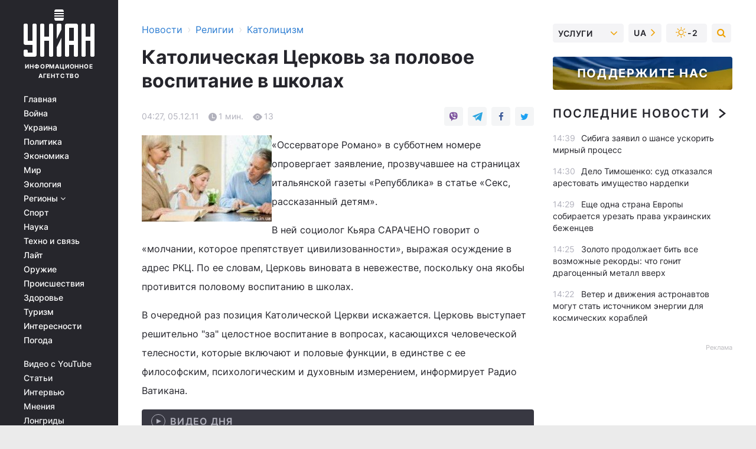

--- FILE ---
content_type: text/html; charset=UTF-8
request_url: https://religions.unian.net/catholicism/577705-katolicheskaya-tserkov-za-polovoe-vospitanie-v-shkolah.html
body_size: 29842
content:
    <!doctype html><html lang="ru"><head><meta charset="utf-8"><meta name="viewport" content="width=device-width, initial-scale=1.0, maximum-scale=2"><title>Католическая Церковь за половое воспитание в школах</title><meta name="description" content="Католическая Церковь за половое воспитание в школах. Читать онлайн в ленте новостей католицизм за 05 декабря 2011 информационного агентства УНИАН"/><meta name="keywords" content=""/><meta name="theme-color" content="#28282d"><link rel="manifest" href="https://religions.unian.net/manifest.json"><link rel="shortcut icon" href="https://religions.unian.net/favicon.ico"/><meta property="fb:page_id" content="112821225446278"/><meta property="fb:app_id" content="1728296543975266"/><meta name="application-name" content="УНИАН"><meta name="apple-mobile-web-app-title" content="УНИАН"><meta name="apple-itunes-app" content="app-id=840099366, affiliate-data=ct=smartbannerunian"><link rel="mask-icon" href="https://religions.unian.net/images/safari-pinned-tab.svg" color="#28282d"><link rel="apple-touch-icon" href="https://religions.unian.net/images/apple-touch-icon.png"><link rel="apple-touch-icon" sizes="76x76" href="https://religions.unian.net/images/apple-touch-icon-76x76.png"><link rel="apple-touch-icon" sizes="120x120" href="https://religions.unian.net/images/apple-touch-icon-120x120.png"><link rel="apple-touch-icon" sizes="152x152" href="https://religions.unian.net/images/apple-touch-icon-152x152.png"><link rel="apple-touch-icon" sizes="180x180" href="https://religions.unian.net/images/apple-touch-icon-180x180.png"><link rel="preconnect" href="https://get.optad360.io/" crossorigin><link rel="preconnect" href="https://images.unian.net/" crossorigin><link rel="preconnect" href="https://membrana-cdn.media/" crossorigin><link rel="preconnect" href="https://www.googletagmanager.com/" crossorigin><link rel="preconnect" href="https://static.cloudflareinsights.com" crossorigin><link rel="preconnect" href="https://securepubads.g.doubleclick.net" crossorigin><link rel="preconnect" href="https://pagead2.googlesyndication.com/" crossorigin><link rel="dns-prefetch" href="https://i.ytimg.com/"><link rel="dns-prefetch" href="https://1plus1.video/"><link rel="dns-prefetch" href="https://ls.hit.gemius.pl"><link rel="dns-prefetch" href="https://jsc.idealmedia.io/"><link rel="dns-prefetch" href="https://gaua.hit.gemius.pl/"><link rel="dns-prefetch" href="https://cm.g.doubleclick.net/"><link rel="dns-prefetch" href="https://fonts.googleapis.com/"><link rel="dns-prefetch" href="https://ep2.adtrafficquality.google/"><link rel="dns-prefetch" href="https://ep1.adtrafficquality.google/"><meta property="og:image:width" content="1000"><meta property="og:image:height" content="545"><meta property="og:image:type" content="image/jpeg"><meta property="og:url" content="https://religions.unian.net/catholicism/577705-katolicheskaya-tserkov-za-polovoe-vospitanie-v-shkolah.html"/><meta property="og:title" content="Католическая Церковь за половое воспитание в школах"/><meta property="og:description" content="Церковь осуждает форму преподавания"/><meta property="og:type" content="article"/><meta property="og:image" content="https://images.unian.net/photos/2011_12/thumb_files/1000_545_1323051994.jpg?1"/><meta property="og:published_time" content="2011-12-05T04:27:00+02:00"><meta property="og:modified_time" content="2011-12-05T04:27:00+02:00"><meta property="og:section" content="Католицизм"><meta name="twitter:card" content="summary_large_image"/><meta name="twitter:site" content="@unian"/><meta name="twitter:title" content="Католическая Церковь за половое воспитание в школах"/><meta name="twitter:description" content="Церковь осуждает форму преподавания"><meta name="twitter:creator" content="@unian"/><meta name="twitter:image" content="https://images.unian.net/photos/2011_12/thumb_files/1000_545_1323051994.jpg?1"/><meta name="twitter:image:src" content="https://images.unian.net/photos/2011_12/thumb_files/1000_545_1323051994.jpg?1"/><meta name="twitter:domain" content="www.unian.net"/><meta name="robots" content="index, follow, max-image-preview:large"><meta name="telegram:channel" content="@uniannet"><script>
        function loadVideoNts(url) {
            var script = document.createElement('script');
            script.async = true;
            script.src = url;
            document.head.appendChild(script);
        }
        function handleIntersection(entries, observer) {
            entries.forEach(function (entry) {
                if (entry.isIntersecting) {
                    var videoWrapper = entry.target;
                    observer.unobserve(videoWrapper);

                    window.notsyCmd = window.notsyCmd || [];
                    window.notsyCmd.push(function () {
                        window.notsyInit({
                            pageVersionAutodetect: true,
                            targeting: [['site_section', 'religions']]
                        });
                    });

                    videoWrapper.setAttribute('data-loaded', 'true');
                    observer.disconnect(); // Припиняємо спостереження, коли блок був досягнутий

                    // Завантажуємо скрипт після досягнення блока
                    loadVideoNts('https://cdn.membrana.media/uni/ym.js');
                }
            });
        }

        var options = {
            root: null,
            rootMargin: '0px',
            threshold: 0.1
        };

        var observerMembr = new IntersectionObserver(handleIntersection, options);

        document.addEventListener('DOMContentLoaded', function () {
            var videoWrapper = document.querySelector('.nts-video-wrapper:not([data-loaded])');
            if (videoWrapper) {
                observerMembr.observe(videoWrapper);
            }
        });

    </script><link rel="alternate" href="https://religions.unian.net/catholicism/577705-katolicheskaya-tserkov-za-polovoe-vospitanie-v-shkolah.html" hreflang="x-default"/><link href="https://religions.unian.net/catholicism/amp-577705-katolicheskaya-tserkov-za-polovoe-vospitanie-v-shkolah.html" rel="amphtml"><link rel="canonical" href="https://religions.unian.net/catholicism/577705-katolicheskaya-tserkov-za-polovoe-vospitanie-v-shkolah.html"><link rel="preload" as="font" type="font/woff" crossorigin="anonymous" href="https://religions.unian.net/build/assets/fonts/Inter/Inter-Bold.woff"><link rel="preload" as="font" type="font/woff" crossorigin="anonymous" href="https://religions.unian.net/build/assets/fonts/Inter/Inter-Medium.woff"><link rel="preload" as="font" type="font/woff" crossorigin="anonymous" href="https://religions.unian.net/build/assets/fonts/Inter/Inter-Regular.woff"><link rel="preload" as="font" type="font/woff" crossorigin="anonymous" href="https://religions.unian.net/build/assets/fonts/Inter/Inter-SemiBold.woff"><style id="top"> *{margin:0;padding:0}body{font-size:14px;line-height:1.5}html{font-family:sans-serif;-ms-text-size-adjust:100%;-webkit-text-size-adjust:100%;-webkit-tap-highlight-color:rgba(0,0,0,0)}[class*=" icon-"],[class^=icon-],html{-webkit-font-smoothing:antialiased}a,img{border:none;outline:none}*{box-sizing:border-box;-webkit-box-sizing:border-box;-moz-box-sizing:border-box}@media (max-width:1184px){.nano-mob>.nano-content-mob{position:absolute;overflow:scroll;overflow-x:hidden;right:0;bottom:0}.nano-mob>.nano-content-mob::-webkit-scrollbar{display:none}.has-scrollbar>.nano-content-mob::-webkit-scrollbar{display:block}.nano-mob>.nano-pane{display:none!important;background:rgba(0,0,0,.25);position:absolute;width:10px;right:0;top:0;bottom:0;visibility:hidden;opacity:.01;-webkit-transition:.2s;-moz-transition:.2s;-o-transition:.2s;transition:.2s;border-radius:5px}.nano-mob>.nano-pane>.nano-slider{display:none;background:#444;position:relative;margin:0 1px;border-radius:3px}}@media (min-width:1185px){.nano-mob>.nano-content{-moz-appearance:none}.hidden-lg{display:none!important}.nano:not(.nano-mob)>.nano-content{position:absolute;overflow:auto;overflow-x:hidden;top:0;right:-12px!important;bottom:0;left:0}}.app-banner{padding:12px 26px 12px 16px;max-width:240px;height:320px;position:relative;margin:0 auto}.app-banner__title{font-weight:700;font-size:24px;line-height:28px;color:#efa205;margin-bottom:8px}.app-banner__text{font-weight:500;font-size:16px;line-height:20px;color:#fff}.app-banner__bottom{position:absolute;bottom:0;display:flex;justify-content:space-between;width:100%;left:0;padding:12px 16px}.app-banner__btn{height:36px;width:calc(50% - 4px);border:2px solid #efa205;border-radius:8px;text-align:center;line-height:30px}</style><link rel="stylesheet" href="https://religions.unian.net/build/post.25f14eadfe90cdfe026eadb8063872ef.css"><style>
        .nts-video {width: 100%; height: calc(100vw / 16 * 9); max-height: 270px; margin: 10px auto; }
        .nts-video-wrapper {max-width: 670px;background: #383842;padding: 8px 16px 16px;border-radius: 4px;margin : 16px 0;overflow: hidden}
        .nts-video-label svg{margin-right: 8px;}
        .nts-video-label {font-weight: 600;font-size: 16px;line-height: 24px;align-self: start;letter-spacing: 0.08em;text-transform: uppercase;color: #B2B2BD;flex-start;align-items: center;
            display: flex;}

        @media (min-width: 1024px) {
            .nts-video {height: 360px; max-height: 360px;    margin-bottom: unset;}
        }
        @media (max-width: 1200px) {


        }

    </style><script type="application/ld+json">{"@context":"https:\/\/schema.org","@type":"NewsArticle","headline":"Католическая Церковь за половое воспитание в школах","description":"Церковь осуждает форму преподавания","articleSection":"Католицизм","inLanguage":"ru","isAccessibleForFree":true,"datePublished":"2011-12-05T04:27:00+02:00","dateModified":"2011-12-05T04:27:00+02:00","mainEntityOfPage":{"@type":"WebPage","@id":"https:\/\/religions.unian.net\/catholicism\/577705-katolicheskaya-tserkov-za-polovoe-vospitanie-v-shkolah.html"},"image":{"@type":"ImageObject","url":"https:\/\/images.unian.net\/photos\/2011_12\/thumb_files\/1200_0_1323051994.jpg"},"publisher":{"@type":"Organization","name":"УНИАН","legalName":"Украинское независимое информационное агентство УНИАН","url":"https:\/\/www.unian.net\/","sameAs":["https:\/\/www.facebook.com\/uniannet\/","https:\/\/www.facebook.com\/UNIAN.ua","https:\/\/www.facebook.com\/unian.ukraine","https:\/\/www.facebook.com\/pogoda.unian\/","https:\/\/www.facebook.com\/devichnikunian\/","https:\/\/www.facebook.com\/starsunian\/","https:\/\/x.com\/unian","https:\/\/t.me\/uniannet","https:\/\/invite.viber.com\/?g2=AQA%2Fnf2OzxyI50pG6plG5XH2%2FokWAnOf0dNcAMevia2uE9z%2FYouMau7DjYf%2B06f1&lang=ru","https:\/\/www.youtube.com\/@unian","https:\/\/www.youtube.com\/@unian_tv","https:\/\/uk.wikipedia.org\/wiki\/%D0%A3%D0%9D%D0%86%D0%90%D0%9D","https:\/\/ru.wikipedia.org\/wiki\/%D0%A3%D0%9D%D0%98%D0%90%D0%9D","https:\/\/www.linkedin.com\/company\/96838031\/"],"foundingDate":1993,"logo":{"@type":"ImageObject","url":"https:\/\/religions.unian.net\/images\/unian_schema.png","width":95,"height":60},"address":{"@type":"PostalAddress","streetAddress":"ул. Кириловская 23","addressLocality":"Киев","postalCode":"01001","addressCountry":"UA"},"contactPoint":{"@type":"ContactPoint","email":"unian.headquoters@unian.net","telephone":"+38-044-498-07-60","contactType":"headquoters","areaServed":"UA","availableLanguage":["uk-UA","ru-UA","en-UA"]}},"name":"УНИАН редакция","author":{"@type":"Person","0":"УНИАН редакция"},"articleBody":"&laquo;Оссерваторе Романо&raquo; в субботнем номере опровергает заявление, прозвучавшее на страницах итальянской газеты &laquo;Репубблика&raquo; в статье &laquo;Секс, рассказанный детям&raquo;.В ней социолог Кьяра САРАЧЕНО говорит о &laquo;молчании, которое препятствует цивилизованности&raquo;, выражая осуждение в адрес РКЦ. По ее словам, Церковь виновата в невежестве, поскольку она якобы противится половому воспитанию в школах.В очередной раз позиция Католической Церкви искажается. Церковь выступает решительно \"за\" целостное воспитание в вопросах, касающихся человеческой телесности, которые включают и половые функции, в единстве с ее философским, психологическим и духовным измерением, информирует Радио Ватикана.Церковь осуждает не половое воспитание, а ту форму, которую оно принимает, когда сводится к техническим инструкциям по использованию контрацепции, в полном отрыве от психологической и нравственной установки, уважительной к человеческой личности в ее целом.Кириос"}</script><script type="application/ld+json">{"@context":"https:\/\/schema.org","@type":"BreadcrumbList","itemListElement":[{"@type":"ListItem","position":1,"item":{"@id":"https:\/\/www.unian.net\/","name":"Новости"}},{"@type":"ListItem","position":2,"item":{"@id":"https:\/\/religions.unian.net\/","name":"Религии"}},{"@type":"ListItem","position":3,"item":{"@id":"https:\/\/religions.unian.net\/catholicism","name":"Католицизм"}},{"@type":"ListItem","position":4,"item":{"@id":"https:\/\/religions.unian.net\/catholicism\/577705-katolicheskaya-tserkov-za-polovoe-vospitanie-v-shkolah.html","name":"Католическая Церковь за половое воспитание в школах"}}]}</script><script type="application/ld+json">{"@context":"https:\/\/schema.org","@type":"SoftwareApplication","name":"УНИАН","operatingSystem":"iOS 13.0 or later","applicationCategory":"BusinessApplication","offers":{"@type":"Offer","price":"0","priceCurrency":"USD"}}</script><script type="application/ld+json">{"@context":"https:\/\/schema.org","@type":"SoftwareApplication","name":"УНИАН","operatingSystem":"ANDROID","applicationCategory":"BusinessApplication","offers":{"@type":"Offer","price":"0","priceCurrency":"USD"}}</script><script type="application/ld+json">{"@context":"https:\/\/schema.org","@type":"Organization","name":"УНИАН","legalName":"Украинское независимое информационное агентство УНИАН","url":"https:\/\/www.unian.net\/","sameAs":["https:\/\/www.facebook.com\/uniannet\/","https:\/\/www.facebook.com\/UNIAN.ua","https:\/\/www.facebook.com\/unian.ukraine","https:\/\/www.facebook.com\/pogoda.unian\/","https:\/\/www.facebook.com\/devichnikunian\/","https:\/\/www.facebook.com\/starsunian\/","https:\/\/x.com\/unian","https:\/\/t.me\/uniannet","https:\/\/invite.viber.com\/?g2=AQA%2Fnf2OzxyI50pG6plG5XH2%2FokWAnOf0dNcAMevia2uE9z%2FYouMau7DjYf%2B06f1&lang=ru","https:\/\/www.youtube.com\/@unian","https:\/\/www.youtube.com\/@unian_tv","https:\/\/uk.wikipedia.org\/wiki\/%D0%A3%D0%9D%D0%86%D0%90%D0%9D","https:\/\/ru.wikipedia.org\/wiki\/%D0%A3%D0%9D%D0%98%D0%90%D0%9D","https:\/\/www.linkedin.com\/company\/96838031\/"],"foundingDate":1993,"logo":{"@type":"ImageObject","url":"https:\/\/religions.unian.net\/images\/unian_schema.png","width":95,"height":60},"address":{"@type":"PostalAddress","streetAddress":"ул. Кириловская 23","addressLocality":"Киев","postalCode":"01001","addressCountry":"UA"},"contactPoint":{"@type":"ContactPoint","email":"unian.headquoters@unian.net","telephone":"+38-044-498-07-60","contactType":"headquoters","areaServed":"UA","availableLanguage":["uk-UA","ru-UA","en-UA"]}}</script><script type="application/ld+json">{"@context":"https:\/\/schema.org","@type":"NewsMediaOrganization","name":"УНИАН","legalName":"Украинское независимое информационное агентство УНИАН","url":"https:\/\/www.unian.net\/","sameAs":["https:\/\/www.facebook.com\/uniannet\/","https:\/\/www.facebook.com\/UNIAN.ua","https:\/\/www.facebook.com\/unian.ukraine","https:\/\/www.facebook.com\/pogoda.unian\/","https:\/\/www.facebook.com\/devichnikunian\/","https:\/\/www.facebook.com\/starsunian\/","https:\/\/x.com\/unian","https:\/\/t.me\/uniannet","https:\/\/invite.viber.com\/?g2=AQA%2Fnf2OzxyI50pG6plG5XH2%2FokWAnOf0dNcAMevia2uE9z%2FYouMau7DjYf%2B06f1&lang=ru","https:\/\/www.youtube.com\/@unian","https:\/\/www.youtube.com\/@unian_tv","https:\/\/uk.wikipedia.org\/wiki\/%D0%A3%D0%9D%D0%86%D0%90%D0%9D","https:\/\/ru.wikipedia.org\/wiki\/%D0%A3%D0%9D%D0%98%D0%90%D0%9D","https:\/\/www.linkedin.com\/company\/96838031\/"],"foundingDate":1993,"logo":{"@type":"ImageObject","url":"https:\/\/religions.unian.net\/images\/unian_schema.png","width":95,"height":60},"address":{"@type":"PostalAddress","streetAddress":"ул. Кириловская 23","addressLocality":"Киев","postalCode":"01001","addressCountry":"UA"},"contactPoint":{"@type":"ContactPoint","email":"unian.headquoters@unian.net","telephone":"+38-044-498-07-60","contactType":"headquoters","areaServed":"UA","availableLanguage":["uk-UA","ru-UA","en-UA"]}}</script><script type="application/ld+json">{"@context":"https:\/\/schema.org","@type":"WebSite","name":"Украинское независимое информационное агентство УНИАН","alternateName":"УНИАН","url":"https:\/\/www.unian.net\/","potentialAction":{"@type":"SearchAction","target":"https:\/\/www.unian.net\/search?q={search_term_string}","query-input":"required name=search_term_string"},"author":{"@type":"NewsMediaOrganization","name":"УНИАН","legalName":"Украинское независимое информационное агентство УНИАН","url":"https:\/\/www.unian.net\/","sameAs":["https:\/\/www.facebook.com\/uniannet\/","https:\/\/www.facebook.com\/UNIAN.ua","https:\/\/www.facebook.com\/unian.ukraine","https:\/\/www.facebook.com\/pogoda.unian\/","https:\/\/www.facebook.com\/devichnikunian\/","https:\/\/www.facebook.com\/starsunian\/","https:\/\/x.com\/unian","https:\/\/t.me\/uniannet","https:\/\/invite.viber.com\/?g2=AQA%2Fnf2OzxyI50pG6plG5XH2%2FokWAnOf0dNcAMevia2uE9z%2FYouMau7DjYf%2B06f1&lang=ru","https:\/\/www.youtube.com\/@unian","https:\/\/www.youtube.com\/@unian_tv","https:\/\/uk.wikipedia.org\/wiki\/%D0%A3%D0%9D%D0%86%D0%90%D0%9D","https:\/\/ru.wikipedia.org\/wiki\/%D0%A3%D0%9D%D0%98%D0%90%D0%9D","https:\/\/www.linkedin.com\/company\/96838031\/"],"foundingDate":1993,"logo":{"@type":"ImageObject","url":"https:\/\/religions.unian.net\/images\/unian_schema.png","width":95,"height":60},"address":{"@type":"PostalAddress","streetAddress":"ул. Кириловская 23","addressLocality":"Киев","postalCode":"01001","addressCountry":"UA"},"contactPoint":{"@type":"ContactPoint","email":"unian.headquoters@unian.net","telephone":"+38-044-498-07-60","contactType":"headquoters","areaServed":"UA","availableLanguage":["uk-UA","ru-UA","en-UA"]}},"creator":{"@type":"NewsMediaOrganization","name":"УНИАН","legalName":"Украинское независимое информационное агентство УНИАН","url":"https:\/\/www.unian.net\/","sameAs":["https:\/\/www.facebook.com\/uniannet\/","https:\/\/www.facebook.com\/UNIAN.ua","https:\/\/www.facebook.com\/unian.ukraine","https:\/\/www.facebook.com\/pogoda.unian\/","https:\/\/www.facebook.com\/devichnikunian\/","https:\/\/www.facebook.com\/starsunian\/","https:\/\/x.com\/unian","https:\/\/t.me\/uniannet","https:\/\/invite.viber.com\/?g2=AQA%2Fnf2OzxyI50pG6plG5XH2%2FokWAnOf0dNcAMevia2uE9z%2FYouMau7DjYf%2B06f1&lang=ru","https:\/\/www.youtube.com\/@unian","https:\/\/www.youtube.com\/@unian_tv","https:\/\/uk.wikipedia.org\/wiki\/%D0%A3%D0%9D%D0%86%D0%90%D0%9D","https:\/\/ru.wikipedia.org\/wiki\/%D0%A3%D0%9D%D0%98%D0%90%D0%9D","https:\/\/www.linkedin.com\/company\/96838031\/"],"foundingDate":1993,"logo":{"@type":"ImageObject","url":"https:\/\/religions.unian.net\/images\/unian_schema.png","width":95,"height":60},"address":{"@type":"PostalAddress","streetAddress":"ул. Кириловская 23","addressLocality":"Киев","postalCode":"01001","addressCountry":"UA"},"contactPoint":{"@type":"ContactPoint","email":"unian.headquoters@unian.net","telephone":"+38-044-498-07-60","contactType":"headquoters","areaServed":"UA","availableLanguage":["uk-UA","ru-UA","en-UA"]}},"publisher":{"@type":"NewsMediaOrganization","name":"УНИАН","legalName":"Украинское независимое информационное агентство УНИАН","url":"https:\/\/www.unian.net\/","sameAs":["https:\/\/www.facebook.com\/uniannet\/","https:\/\/www.facebook.com\/UNIAN.ua","https:\/\/www.facebook.com\/unian.ukraine","https:\/\/www.facebook.com\/pogoda.unian\/","https:\/\/www.facebook.com\/devichnikunian\/","https:\/\/www.facebook.com\/starsunian\/","https:\/\/x.com\/unian","https:\/\/t.me\/uniannet","https:\/\/invite.viber.com\/?g2=AQA%2Fnf2OzxyI50pG6plG5XH2%2FokWAnOf0dNcAMevia2uE9z%2FYouMau7DjYf%2B06f1&lang=ru","https:\/\/www.youtube.com\/@unian","https:\/\/www.youtube.com\/@unian_tv","https:\/\/uk.wikipedia.org\/wiki\/%D0%A3%D0%9D%D0%86%D0%90%D0%9D","https:\/\/ru.wikipedia.org\/wiki\/%D0%A3%D0%9D%D0%98%D0%90%D0%9D","https:\/\/www.linkedin.com\/company\/96838031\/"],"foundingDate":1993,"logo":{"@type":"ImageObject","url":"https:\/\/religions.unian.net\/images\/unian_schema.png","width":95,"height":60},"address":{"@type":"PostalAddress","streetAddress":"ул. Кириловская 23","addressLocality":"Киев","postalCode":"01001","addressCountry":"UA"},"contactPoint":{"@type":"ContactPoint","email":"unian.headquoters@unian.net","telephone":"+38-044-498-07-60","contactType":"headquoters","areaServed":"UA","availableLanguage":["uk-UA","ru-UA","en-UA"]}},"datePublished":"2026-01-21T14:51:34+02:00","dateModified":"2026-01-21T14:51:34+02:00","inLanguage":"ru"}</script><link href="https://www.googletagmanager.com/gtag/js?id=G-TECJ2YKWSJ" rel="preload" as="script"><script async src="https://www.googletagmanager.com/gtag/js?id=G-TECJ2YKWSJ"></script><script>window.dataLayer = window.dataLayer || [];function gtag(){dataLayer.push(arguments);}gtag('js', new Date());gtag('config', 'G-TECJ2YKWSJ');</script><script>(function(w,d,s,l,i){w[l]=w[l]||[];w[l].push({'gtm.start':new Date().getTime(),event:'gtm.js'});var f=d.getElementsByTagName(s)[0],j=d.createElement(s),dl=l!='dataLayer'?'&l='+l:'';j.async=true;j.src='https://www.googletagmanager.com/gtm.js?id='+i+dl;f.parentNode.insertBefore(j,f);})(window,document,'script','dataLayer','GTM-N24V2BL');</script></head><body class="home" data-infinite-scroll=""><div id="page_content" class="container main-wrap" data-page="1" data-page-max="50"><div class="main-column row m-0"><div class="col-lg-2 col-sm-12 prl0"><div class="main-menu"><div class="main-menu__content nano"><div class="nano-content"><div class="inside-nano-content"><a href="javascript:void(0);" id="trigger" class="menu-trigger hidden-lg" aria-label="menu"></a><div class="main-menu__logo"><a href="https://www.unian.net/"><img src="https://religions.unian.net/images/unian-logo.svg" alt="Информационное агентство" width="120" height="80"/><div class="main-menu__logo-text">Информационное агентство</div></a></div><div class="hidden-lg main-menu__search"><div class="header-search__toggle hidden-lg" style="width: 15px; height: 19px"><i class="fa fa-search"></i></div><form method="GET" action="https://www.unian.net/search" class="header-search__form disactive"><div class="header-search__close hidden-lg">+</div><input type="text" name="q" aria-label="search" class="header-search__input" placeholder=" "/><input type="hidden" name="token" value="1535396591"/><button type="submit" class="header-search__button" aria-label="search"><i class="fa fa-search"></i></button></form></div><nav class="main-menu__nav mp-menu nano nano-mob" id="mp-menu"><div class="main-menu__close hidden-lg">+</div><div class="nano-content nano-content-mob"><div class="mp-level main-menu__list"><ul><li class="main-menu__item"><a href="https://www.unian.net/">Главная</a></li><li class="main-menu__item"><a href="https://www.unian.net/war">Война</a></li><li class="main-menu__item"><a href="https://www.unian.net/society">Украина</a></li><li class="main-menu__item"><a href="https://www.unian.net/politics">Политика</a></li><li class="main-menu__item"><a href="https://www.unian.net/economics">Экономика</a></li><li class="main-menu__item"><a href="https://www.unian.net/world">Мир</a></li><li class="main-menu__item"><a href="https://www.unian.net/ecology">Экология</a></li><li class="main-menu__item has-submenu"><a href="javascript:void(0);">Регионы <i class="fa fa-angle-down"></i></a><div class="sub-level main-menu__sub-list"><ul><li><a href="https://www.unian.net/kyiv">Киев</a></li><li><a href="https://www.unian.net/lvov">Львов</a></li><li><a href="https://www.unian.net/dnepropetrovsk">Днепр</a></li><li><a href="https://www.unian.net/kharkiv">Харьков</a></li><li><a href="https://www.unian.net/odessa">Одесса</a></li></ul></div></li><li class="main-menu__item"><a href="https://sport.unian.net/">Спорт</a></li><li class="main-menu__item"><a href="https://www.unian.net/science">Наука</a></li><li class="main-menu__item"><a href="https://www.unian.net/techno">Техно и связь</a></li><li class="main-menu__item"><a href="https://www.unian.net/lite">Лайт</a></li><li class="main-menu__item"><a href="https://www.unian.net/weapons">Оружие</a></li><li class="main-menu__item"><a href="https://www.unian.net/incidents">Происшествия</a></li><li class="main-menu__item"><a href="https://health.unian.net/">Здоровье</a></li><li class="main-menu__item"><a href="https://www.unian.net/tourism">Туризм</a></li><li class="main-menu__item"><a href="https://www.unian.net/curiosities">Интересности</a></li><li class="main-menu__item"><a href="https://pogoda.unian.net">Погода</a></li></ul></div><div class="main-menu__services main-menu__list"><ul><li class="main-menu__item"><a href="https://religions.unian.net/video-youtube">Видео с YouTube</a></li><li class="main-menu__item"><a href="https://www.unian.net/detail/publications">Статьи</a></li><li class="main-menu__item"><a href="https://www.unian.net/detail/interviews">Интервью</a></li><li class="main-menu__item"><a href="https://www.unian.net/detail/opinions">Мнения</a></li><li class="main-menu__item"><a href="https://www.unian.net/longrids">Лонгриды</a></li><li class="main-menu__item hidden-lg"><a href="https://www.unian.net/static/press/live">Пресс-центр</a></li><li class="main-menu__item has-submenu hidden-lg"><a href="javascript:void(0);">Услуги<i class="fa fa-angle-down"></i></a><div class="sub-level main-menu__sub-list"><ul><li><a href="https://www.unian.net/static/advertising/advert">Реклама на сайте</a></li><li><a href="https://www.unian.net/static/press/about">Пресс-центр</a></li><li><a href="https://photo.unian.net/">Фотобанк</a></li><li><a href="https://www.unian.net/static/monitoring/about">Мониторинг СМИ</a></li><li><a href="https://www.unian.net/static/subscription/products">Подписка на новости</a></li></ul></div></li></ul></div><div class="main-menu__services main-menu__list"><ul><li class="main-menu__item"><a href="https://www.unian.net/news/archive">Архив</a></li><li class="main-menu__item "><a href="https://www.unian.net/vacancy">Вакансии</a></li><li class="main-menu__item"><a href="https://www.unian.net/static/contacts">Контакты</a></li></ul></div></div></nav></div></div></div><div id="M473096ScriptRootC1436947" class="ideal-story" data-attribute="https://jsc.idealmedia.io/u/n/unian.net.1436947.js"></div></div></div><div class="col-lg-10 col-sm-12"><div class=" hot-news--negative"  ></div><div  class="running-line--negative"></div><div class="content-column"
											><div id="block_left_column_content" class="left-column sm-w-100"
																					 data-ajax-url="https://religions.unian.net/catholicism/577705-katolicheskaya-tserkov-za-polovoe-vospitanie-v-shkolah.html"
																	><div class=" infinity-item"
         data-url="https://religions.unian.net/catholicism/577705-katolicheskaya-tserkov-za-polovoe-vospitanie-v-shkolah.html"
         data-title="Католическая Церковь за половое воспитание в школах"
         data-io-article-url="https://religions.unian.net/catholicism/577705-katolicheskaya-tserkov-za-polovoe-vospitanie-v-shkolah.html"
         data-prev-url="https://religions.unian.net/catholicism"
    ><div class="article "><div class="top-bredcr "><div class="breadcrumbs"><ol vocab="https://schema.org/" typeof="BreadcrumbList"><li property="itemListElement" typeof="ListItem"><a property="item" typeof="WebPage"
               href="//www.unian.net/detail/all_news"><span
                        property="name">  Новости</span></a><meta property="position" content="1"></li><li><span>›</span></li><li property="itemListElement" typeof="ListItem"><a property="item" typeof="WebPage"
                       href="https://religions.unian.net/"><span property="name">  Религии</span></a><meta property="position" content="2"></li><li><span>›</span></li><li property="itemListElement" typeof="ListItem"><a property="item" typeof="WebPage"
                   href="https://religions.unian.net/catholicism"><span
                            property="name">  Католицизм</span></a><meta property="position" content="3"></li></ol></div></div><h1>Католическая Церковь за половое воспитание в школах</h1><div class="article__info    "><div><div class="article__info-item time ">04:27, 05.12.11</div><span class="article__info-item comments"><i class="unian-read"></i>
                                1 мин.
                            </span><span class="article__info-item views"><i class="unian-eye"></i><span id="js-views-577705"></span><script>
    function CreateRequest() {
        var Request = false;

        if (window.XMLHttpRequest) {
            //Gecko-совместимые браузеры, Safari, Konqueror
            Request = new XMLHttpRequest();
        } else if (window.ActiveXObject) {
            //Internet explorer
            try {
                Request = new ActiveXObject("Microsoft.XMLHTTP");
            } catch (CatchException) {
                Request = new ActiveXObject("Msxml2.XMLHTTP");
            }
        }

        if (!Request) {
            return null;
        }

        return Request;
    }

    /*
        Функция посылки запроса к файлу на сервере
        r_method  - тип запроса: GET или POST
        r_path    - путь к файлу
        r_args    - аргументы вида a=1&b=2&c=3...
        r_handler - функция-обработчик ответа от сервера
    */
    function SendRequest(r_method, r_path, r_args, r_handler) {
        //Создаём запрос
        var Request = CreateRequest();

        //Проверяем существование запроса еще раз
        if (!Request) {
            return;
        }

        //Назначаем пользовательский обработчик
        Request.onreadystatechange = function() {
            //Если обмен данными завершен
            if (Request.readyState == 4) {
                if (Request.status == 200) {
                    //Передаем управление обработчику пользователя
                    r_handler(Request);
                }
            }
        }

        //Проверяем, если требуется сделать GET-запрос
        if (r_method.toLowerCase() == "get" && r_args.length > 0)
            r_path += "?" + r_args;

        //Инициализируем соединение
        Request.open(r_method, r_path, true);

        if (r_method.toLowerCase() == "post") {
            //Если это POST-запрос

            //Устанавливаем заголовок
            Request.setRequestHeader("Content-Type","application/x-www-form-urlencoded; charset=utf-8");
            //Посылаем запрос
            Request.send(r_args);
        } else {
            //Если это GET-запрос
            Request.responseType = 'json';
            //Посылаем нуль-запрос
            Request.send(null);
        }
    }

    //Создаем функцию обработчик
    var Handler = function(Request) {
        document.getElementById("js-views-577705").innerHTML = ' ' + Request.response.views;
    }

    //Отправляем запрос
    SendRequest("GET", '/ajax/views/577705', "", Handler);
</script></span></div><div class="article-shares " data-url="https://religions.unian.net/catholicism/577705-katolicheskaya-tserkov-za-polovoe-vospitanie-v-shkolah.html"><div class="social-likes"><a href="viber://forward?text=https://religions.unian.net/catholicism/577705-katolicheskaya-tserkov-za-polovoe-vospitanie-v-shkolah.html" class="vb" rel="nofollow noopener"><i class="unian-viber"></i></a><a href="https://telegram.me/share/url?url=https://religions.unian.net/catholicism/577705-katolicheskaya-tserkov-za-polovoe-vospitanie-v-shkolah.html" class="tg" rel="nofollow noopener"><i class="unian-telegramm"></i></a><a href="https://www.facebook.com/sharer.php?u=https://religions.unian.net/catholicism/577705-katolicheskaya-tserkov-za-polovoe-vospitanie-v-shkolah.html" class="fb" rel="nofollow noopener"><i class="fa fa-facebook"></i></a><a href="https://twitter.com/share?&url=https://religions.unian.net/catholicism/577705-katolicheskaya-tserkov-za-polovoe-vospitanie-v-shkolah.html&text=Католическая Церковь за половое воспитание в школах" class="tw" rel="nofollow noopener"><i class="fa fa-twitter"></i></a></div></div></div><div class="article-text  "><p><img hspace="5" height="146" align="left" width="220" vspace="5" src="[data-uri]" alt="Католическая Церковь за половое воспитание в школах" data-src="http://religions.unian.net/photos/2011_12/1323051994.jpg" class="lazy">«Оссерваторе Романо» в субботнем номере опровергает заявление, прозвучавшее на страницах итальянской газеты «Репубблика» в статье «Секс, рассказанный детям».</p><p>В ней социолог Кьяра САРАЧЕНО говорит о «молчании, которое препятствует цивилизованности», выражая осуждение в адрес РКЦ. По ее словам, Церковь виновата в невежестве, поскольку она якобы противится половому воспитанию в школах.</p><p>В очередной раз позиция Католической Церкви искажается. Церковь выступает решительно "за" целостное воспитание в вопросах, касающихся человеческой телесности, которые включают и половые функции, в единстве с ее философским, психологическим и духовным измерением, информирует Радио Ватикана.</p><div><div class="nts-video-wrapper"><div class="nts-video-label"><svg xmlns="http://www.w3.org/2000/svg" width="24" height="24" viewbox="0 0 24 24" fill="none"><path d="M17 12L9 16L9 8L17 12Z" fill="#B2B2BD"></path><rect x="0.5" y="0.5" width="23" height="23" rx="11.5" stroke="#B2B2BD"></rect></svg>Видео дня</div><div class="nts-video UNI_VIDEO"></div></div></div><p>Церковь осуждает не половое воспитание, а ту форму, которую оно принимает, когда сводится к техническим инструкциям по использованию контрацепции, в полном отрыве от психологической и нравственной установки, уважительной к человеческой личности в ее целом.</p><p><a href="http://kyrios.org.ua/church/church-and-the-world/3304-katolitska-tserkva-za-stateve-vihovannja-v-shkolah.html" target="_blank" rel="nofollow noopener"><em>Кириос</em></a></p></div><a href="https://donate.unian.net" class="support-post"><span class="support-post__text">Помогите проекту</span><span class="support-post__btn">Поддержите нас</span></a><div class="article-bottom  "><div class="social-btn-bottom"><a href="https://t.me/uniannet" class="social-btn-bottom__item tg"
       target="_blank" rel="nofollow noopener"><i class="unian-telegramm"></i><span>Читать УНИАН в Telegram</span></a><a href="https://www.facebook.com/UNIAN.net" class="social-btn-bottom__item fb"
       target="_blank" rel="nofollow noopener"><i class="unian-fb"></i><span>Читать УНИАН в Facebook</span></a></div></div><div class="partner-news margin-top-20"     style="height: 520px"  ><div class="title-without-border black">
    Новости партнеров
</div><div class="  article-bottom-gallery-slider"><iframe data-src="/content/li-987-rus.html" style="width:100%" loading="lazy" class="partners-iframe"
                height="470" frameborder="0" scrolling="no" title="partners news"></iframe></div></div></div></div></div><div id="block_right_column_content" class="right-column newsfeed  d-none d-md-block"

																							><div class="tools"><div class="dropdown tools__dropdown tools__item"><a href="javascript:void(0);" class="dropdown-toggle">
            Услуги
            <i class="fa fa-angle-down"></i></a><div class="dropdown-menu"><a class="dropdown__item" href="https://www.unian.net/static/advertising/advert">Реклама</a><a class="dropdown__item" href="https://www.unian.net/static/press/about">Пресс-центр</a><a class="dropdown__item" href="https://photo.unian.net/">Фотобанк</a><a class="dropdown__item" href="https://www.unian.net/static/monitoring/about">Мониторинг</a></div></div><div class="tools__item"><a href="https://www.unian.ua/" class="tools__link"><span>
                                     UA
                             </span><i class="fa fa-angle-right"></i></a></div><div class="tools__item" style="width: 69px; justify-content: center"><a               href="https://pogoda.unian.net"
              class="tools__link" id="unian_weather_widget"><i class="fa fa-sun-o mr-1"></i><div></div></a></div><div class="tools__item tools-search"><div class="tools-search__toggle"><i class="fa fa-search"></i></div><form method="GET" action="https://www.unian.net/search" class="tools-search__form"><input type="text" name="q" aria-label="search" class="tools-search__input" placeholder=" " maxlength="20"/><input type="hidden" name="token" value="768728903"/><button type="submit" class="tools-search__button" aria-label="search"><i class="fa fa-search"></i></button></form></div></div><a href="https://donate.unian.net  " class="support-unian">
            Поддержите нас
        </a><!-- Block all_news start --><div  data-vr-zone="all_right_news" class="block-base ajax-block-container"><section class="newsfeed-column"><a href="https://www.unian.net/detail/all_news" class="title-bordered">
        

                                                                                Последние новости
                                                            <i class="unian-arrow-more"></i></a><div
                                             data-block-ajax-url="https://www.unian.net/ajax/all_news?page_route=news_rubric_third_level"
                data-ajax-page="1"
                data-ajax-limit="75"
                data-counter=""
                    ><ul class="newsfeed__list "><li class="newsfeed__item"><span class="newsfeed__time">14:39</span><h3 class="newsfeed__link"><a href="https://www.unian.net/politics/mirnye-peregovory-sibiga-polozhitelno-vyskazalsya-po-povodu-uregulirovaniya-voyny-v-ukraine-13262064.html"  data-vr-contentbox="news_0">Сибига заявил о шансе ускорить мирный процесс</a></h3></li><li class="newsfeed__item"><span class="newsfeed__time">14:30</span><h3 class="newsfeed__link"><a href="https://www.unian.net/politics/yuliya-timoshenko-sud-otkazalsya-arestovat-imushchestvo-nardepki-13262058.html"  data-vr-contentbox="news_1">Дело Тимошенко: суд отказался арестовать имущество нардепки</a></h3></li><li class="newsfeed__item"><span class="newsfeed__time">14:29</span><h3 class="newsfeed__link"><a href="https://www.unian.net/world/ukrainskie-bezhency-v-chehii-mogut-lishitsya-chasti-prav-13262052.html"  data-vr-contentbox="news_2">Еще одна страна Европы собирается урезать права украинских беженцев</a></h3></li><li class="newsfeed__item"><span class="newsfeed__time">14:25</span><h3 class="newsfeed__link"><a href="https://www.unian.net/economics/finance/zoloto-prodolzhaet-bit-vse-vozmozhnye-rekordy-chto-gonit-dragocennyy-metall-vverh-13261956.html"  data-vr-contentbox="news_3">Золото продолжает бить все возможные рекорды: что гонит драгоценный металл вверх</a></h3></li><li class="newsfeed__item"><span class="newsfeed__time">14:22</span><h3 class="newsfeed__link"><a href="https://www.unian.net/science/kosmos-uchenye-pridumali-kak-sekonomit-ves-kosmicheskih-apparatov-13262040.html"  data-vr-contentbox="news_4">Ветер и движения астронавтов могут стать источником энергии для космических кораблей</a></h3></li><li class="newsfeed__banner banner-fb"><span class="newsfeed__ad">Реклама</span><div class="bnr-block__bnr" style="height: 600px; overflow:hidden;"><!-- Banner UDF1 () start. --><div data-banner="[https://images.unian.net/photos/2021_04/1619793683-7224.png]" data-banner-link="[https://www.unian.net/pogoda/]" data-ad="/82479101/Unian.net_/UDF1_300x600" data-type="bnr" data-size="[[300, 600]]"></div><ins class="staticpubads89354" data-sizes-desktop="300x600" data-slot="14" data-type_oa="GDF1"></ins><!-- Banner UDF1 () end. --></div></li><li class="newsfeed__item strong"><span class="newsfeed__time">14:21</span><h3 class="newsfeed__link"><a href="https://www.unian.net/world/ukraina-dolzhna-byt-nashim-pervym-prioritetom-ryutte-13262034.html"  data-vr-contentbox="news_5">Украина должна быть нашим первым приоритетом, - Рютте</a></h3></li><li class="newsfeed__item strong"><span class="newsfeed__time">14:16</span><h3 class="newsfeed__link"><a href="https://www.unian.net/economics/energetics/otklyuchenie-sveta-v-kieve-zelenskiy-rasskazal-o-situacii-novosti-kieva-13262028.html"  data-vr-contentbox="news_6">Тысячи домов без тепла и света: Зеленский рассказал о ситуации в Киеве</a></h3></li><li class="newsfeed__item"><span class="newsfeed__time">14:12</span><h3 class="newsfeed__link"><a href="https://www.unian.net/politics/rostislav-shurma-nabu-obyavilo-o-podozrenii-shurme-13262016.html"  data-vr-contentbox="news_7">Зарабатывали на объектах на оккупированной территории: НАБУ объявило о подозрении Шурме</a></h3></li><li class="newsfeed__item d-flex align-items-center w-100"><div class="newsfeed__time newsfeed__tg"><svg xmlns="http://www.w3.org/2000/svg" width="20" height="16" viewBox="0 0 20 16" fill="none"><path fill-rule="evenodd" clip-rule="evenodd" d="M1.36937 6.90067C6.73698 4.64981 10.3103 3.15417 12.1046 2.42856C17.2115 0.370208 18.285 0.0148083 18.9751 0C19.1285 0 19.4659 0.0296168 19.6959 0.207316C19.8799 0.355399 19.926 0.547908 19.9566 0.695991C19.9873 0.844074 20.018 1.15505 19.9873 1.39198C19.7112 4.20556 18.515 11.0322 17.9016 14.1715C17.6409 15.5043 17.1348 15.9485 16.644 15.993C15.5705 16.0818 14.7577 15.3118 13.7302 14.6602C12.1046 13.6384 11.1998 13.0017 9.62015 11.9947C7.79516 10.8397 8.97604 10.2029 10.0189 9.16634C10.2949 8.89979 15.0031 4.75347 15.0951 4.38326C15.1104 4.33883 15.1104 4.16113 15.0031 4.07228C14.8957 3.98343 14.7424 4.01305 14.6197 4.04267C14.451 4.07228 11.8745 5.73081 6.85967 9.00345C6.12354 9.49212 5.46409 9.72905 4.86598 9.71425C4.20654 9.69944 2.94898 9.35885 1.99815 9.06268C0.847949 8.70728 -0.0722116 8.51477 0.00446848 7.89282C0.0504765 7.56704 0.510557 7.24126 1.36937 6.90067Z" fill="#26A5E4"/></svg></div><h3><a class="newsfeed__link w-100" href="https://t.me/uniannet" target="_blank"  ><b>УНИАН в Телеграм - новости Украины в режиме онлайн</b></a></h3></li><li class="newsfeed__item"><span class="newsfeed__time">14:08</span><h3 class="newsfeed__link"><a href="https://www.unian.net/tourism/news/krupneyshiy-aviaperevozchik-evropy-vvodit-strogie-ogranicheniya-na-pauerbanki-13261932.html"  data-vr-contentbox="news_8">Один из крупнейших авиаперевозчиков Европы вводит строгие ограничения на пауэрбанки</a></h3></li><li class="newsfeed__item"><span class="newsfeed__time">14:05</span><h3 class="newsfeed__link"><a href="https://www.unian.net/war/kompanii-svyazannye-s-grazhdankoy-rf-yuliey-neyman-poluchali-milliardnye-podryady-na-fortifikacii-dlya-vsu-13262001.html"  data-vr-contentbox="news_9">Компании, связанные с гражданкой РФ Юлией Нейман, получали миллиардные подряды на фортификации для ВСУ, - СМИ</a></h3></li><li class="newsfeed__item"><span class="newsfeed__time">14:03</span><h3 class="newsfeed__link"><a href="https://www.unian.net/curiosities/ogromnyy-kusok-zemli-opuskaetsya-pod-turciyu-i-menyaet-ee-relef-issledovanie-13261695.html"  data-vr-contentbox="news_10">Огромный кусок земли опускается под Турцию и меняет ее рельеф, - исследование</a></h3></li><li class="newsfeed__item"><span class="newsfeed__time">14:02</span><h3 class="newsfeed__link"><a href="https://www.unian.net/society/volontery-ukrainskoy-komandy-peredali-mashinu-skoroy-pomoshchi-20-armeyskomu-korpusu-13261995.html"  data-vr-contentbox="news_11">Волонтеры "Украинской команды" передали машину "скорой помощи" 20 армейскому корпусу</a></h3></li><li class="newsfeed__item"><span class="newsfeed__time">13:53</span><h3 class="newsfeed__link"><a href="https://www.unian.net/science/anzhelika-ganchuk-ukrainskuyu-antarkticheskuyu-ekspediciyu-vpervye-vozglavit-zhenshchina-13261983.html"  data-vr-contentbox="news_12">Украинскую антарктическую экспедицию впервые в истории возглавит женщина: что о ней известно</a></h3></li><li class="newsfeed__item strong"><span class="newsfeed__time">13:53</span><h3 class="newsfeed__link"><a href="https://www.unian.net/economics/energetics/mobilizaciya-v-ukraine-nekotorye-energetiki-i-kommunalshchiki-poluchat-100-bronirovanie-13261977.html"  data-vr-contentbox="news_13">Некоторые энергетики и коммунальщики получат 100% бронирование от мобилизации, - Зеленский</a></h3></li><li class="newsfeed__item"><span class="newsfeed__time">13:49</span><h3 class="newsfeed__link"><a href="https://www.unian.net/economics/auto/elektrokary-v-ukraine-nazvan-luchshiy-kompaktnyy-elektromobil-13261971.html"  data-vr-contentbox="news_14">Недорогой и с фантастическим дизайном: назван лучший компактный электромобиль</a></h3></li><li class="newsfeed__item"><span class="newsfeed__time">13:46</span><h3 class="newsfeed__link"><a href="https://www.unian.net/world/sovet-mira-trampa-netanyahu-izmenil-svoyu-poziciyu-otnositelno-uchastiya-izrailya-v-organizacii-13261965.html"  data-vr-contentbox="news_15">Израиль согласился присоединиться к "Совету мира" Трампа</a></h3></li><li class="newsfeed__item"><span class="newsfeed__time">13:45</span><h3 class="newsfeed__link"><a href="https://www.unian.net/weapons/severnaya-koreya-proizvodit-yadernoe-oruzhie-vysokimi-tempami-13261959.html"  data-vr-contentbox="news_16">КНДР производит ядерные боеголовки в темпе принтера, – президент Южной Кореи</a></h3></li><li class="newsfeed__item"><span class="newsfeed__time">13:35</span><h3 class="newsfeed__link"><a href="https://www.unian.net/weapons/v2x-kompaniya-kotoraya-tayno-postavila-zrk-ukraine-sozdast-zolotoy-kupol-trampa-13261944.html"  data-vr-contentbox="news_17">Компания, которая тайно поставила ЗРК Украине, создаст "Золотой купол" Трампа</a></h3></li><li class="newsfeed__item"><span class="newsfeed__time">13:33</span><h3 class="newsfeed__link"><a href="https://www.unian.net/weapons/iskander-k-gur-raskrylo-dannye-o-konstrukcii-i-proizvoditelyah-rakety-13261938.html"  data-vr-contentbox="news_18">ГУР раскрыло данные о конструкции и производителях крылатой ракеты "Искандер-К"</a></h3></li><li class="newsfeed__item"><span class="newsfeed__time">13:25</span><h3 class="newsfeed__link"><a href="https://www.unian.net/lite/astrology/goroskop-2026-tri-znaka-zodiaka-vot-vot-okazhutsya-na-grebne-volny-13261917.html"  data-vr-contentbox="news_19">Три знака Зодиака вот-вот окажутся на гребне волны: что их ждет</a></h3></li><li class="newsfeed__item strong"><span class="newsfeed__time">13:10</span><h3 class="newsfeed__link"><a href="https://www.unian.net/pogoda/news/sinoptik-natalya-didenko-soobshchila-kak-izmenitsya-pogoda-v-ukraine-22-yanvarya-13261920.html"  data-vr-contentbox="news_20">Антициклон разрушается: синоптик сообщила, как изменится погода в Украине 22 января</a></h3></li><li class="newsfeed__item"><span class="newsfeed__time">13:10</span><h3 class="newsfeed__link"><a href="https://www.unian.net/curiosities/kakoy-hleb-poleznee-rzhanoy-ili-pshenichnyy-otvet-dietologiov-13261683.html"  data-vr-contentbox="news_21">Какой хлеб полезнее - ржаной или пшеничный: диетологи указали на важный нюанс</a></h3></li><li class="newsfeed__item strong"><span class="newsfeed__time">13:01</span><h3 class="newsfeed__link"><a href="https://www.unian.net/world/specposlannik-ssha-anonsiroval-vstrechu-s-putinym-22-yanvarya-13261911.html"  data-vr-contentbox="news_22">Спецпосланник США анонсировал встречу с Путиным 22 января</a></h3></li><li class="newsfeed__item"><span class="newsfeed__time">13:00</span><h3 class="newsfeed__link"><a href="https://www.unian.net/weapons/rossiya-i-ukraina-zakupayut-komponenty-dlya-dronov-na-odnih-i-teh-zhe-zavodah-v-kitae-ft-13261905.html"  data-vr-contentbox="news_23">Россия и Украина закупают компоненты для дронов на одних и тех же заводах в Китае, - FT</a></h3></li><li class="newsfeed__item"><span class="newsfeed__time">12:57</span><h3 class="newsfeed__link"><a href="https://www.unian.net/lite/kino/the-last-thing-he-told-me-treyler-i-data-vyhoda-vtorogo-sezona-seriala-s-dzhennifer-garner-video-13261899.html"  data-vr-contentbox="news_24">Вышел трейлер второго сезона триллера "Последнее, что он мне сказал" с Дженнифер Гарнер</a></h3></li><li class="newsfeed__banner"><span class="newsfeed__ad">Реклама</span><div class="banner-container" style="height: 250px; overflow: hidden; margin-bottom: 20px;"><!-- Banner UDF2 () start. --><div data-ad="/82479101/Unian.net_/UDF2_300x250" data-type="bnr" data-size="[[300, 250]]"></div><ins class="staticpubads89354" data-sizes-desktop="300x250,250x250,200x200" data-slot="26" data-type_oa="UDF2"></ins><!-- Banner UDF2 () end. --></div></li><li class="newsfeed__item"><span class="newsfeed__time">12:55</span><h3 class="newsfeed__link"><a href="https://www.unian.net/lite/stars/zhenya-kot-horeograf-neozhidanno-pokazalsya-s-perebintovannoy-golovoy-chto-sluchilos-13261896.html"  data-vr-contentbox="news_25">Хореограф Женя Кот неожиданно показался с перебинтованной головой: что произошло</a></h3></li><li class="newsfeed__item strong"><span class="newsfeed__time">12:52</span><h3 class="newsfeed__link"><a href="https://www.unian.net/war/voyna-v-ukraine-flesh-obyasnil-problemu-primeneniya-zenitnyh-dronov-13261887.html"  data-vr-contentbox="news_26">"Дружественный огонь" ценой $300 тысяч: "Флеш" назвал проблему применения зенитных дронов</a></h3></li><li class="newsfeed__item"><span class="newsfeed__time">12:51</span><h3 class="newsfeed__link"><a href="https://www.unian.net/economics/energetics/grenlandiya-ceny-na-neft-otreagirovali-na-ataku-trampa-13261881.html"  data-vr-contentbox="news_27">Цены на нефть отреагировали на словесную атаку Трампа на Гренландию</a></h3></li><li class="newsfeed__item"><span class="newsfeed__time">12:42</span><h3 class="newsfeed__link"><a href="https://www.unian.net/society/ukraine-ne-hvataet-finansirovaniya-dlya-dekarbonizacii-promyshlennosti-analiz-klimaticheskoy-strategii-13261872.html"  data-vr-contentbox="news_28">Украине не хватает финансирования для декарбонизации промышленности, - анализ климатической стратегии</a></h3></li><li class="newsfeed__item"><span class="newsfeed__time">12:34</span><h3 class="newsfeed__link"><a href="https://www.unian.net/lite/stars/oksana-pekun-ukrainskaya-pevica-rasskazala-kak-ee-zvali-v-rossiyu-za-10-tysyach-13261860.html"  data-vr-contentbox="news_29">Предлагали $10 тысяч: украинская певица рассказала, как ее звали в Россию</a></h3></li><li class="newsfeed__item"><span class="newsfeed__time">12:29</span><h3 class="newsfeed__link"><a href="https://www.unian.net/tourism/news/rasprodazha-dlya-bolshih-idiotov-ryanair-potrollil-maska-na-fone-obostreniya-ssory-iz-za-starlink-13261836.html"  data-vr-contentbox="news_30">Распродажа для больших идиотов: Ryanair потроллил Маска на фоне ссоры из-за Starlink</a></h3></li><li class="newsfeed__item"><span class="newsfeed__time">12:28</span><h3 class="newsfeed__link"><a href="https://www.unian.net/economics/other/tovary-iz-kitaya-cena-na-nih-uvelichitsya-iz-za-sokrashcheniya-naseleniya-v-strane-13261854.html"  data-vr-contentbox="news_31">Товары из Китая начнут дорожать: Bloomberg назвало неожиданную причину</a></h3></li><li class="newsfeed__item"><span class="newsfeed__time">12:15</span><h3 class="newsfeed__link"><a href="https://www.unian.net/economics/auto/kakoy-dizelnyy-avtomobil-vybrat-nazvany-hity-2025-goda-v-ukraine-13261845.html"  data-vr-contentbox="news_32">Дизельные бестселлеры года: названы самые популярные модели в Украине</a></h3></li><li class="newsfeed__item"><span class="newsfeed__time">12:13</span><h3 class="newsfeed__link"><a href="https://www.unian.net/economics/finance/ukraincy-stali-bolshe-derzhat-dengi-na-rukah-obem-nalichnyh-v-obrashchenii-rezko-uvelichilsya-13261839.html"  data-vr-contentbox="news_33">Украинцы стали больше держать деньги "на руках": объем наличных в обращении резко увеличился</a></h3></li><li class="newsfeed__item"><span class="newsfeed__time">12:07</span><h3 class="newsfeed__link"><a href="https://www.unian.net/science/drevniy-rim-drevnie-rimlyane-lyubili-rasporyazhatsya-svoim-bogatstvom-i-investirovat-13261731.html"  data-vr-contentbox="news_34">Древние римляне умело распоряжались богатством: во что инвестировали</a></h3></li><li class="newsfeed__item"><span class="newsfeed__time">12:04</span><h3 class="newsfeed__link"><a href="https://www.unian.net/weapons/imr-3m-vs-rf-peredali-partiyu-nezamenimyh-dlya-nastupleniya-inzhenernyh-tankov-13261830.html"  data-vr-contentbox="news_35">Армии оккупантов передали партию "незаменимых" для наступления инженерных танков (видео)</a></h3></li><li class="newsfeed__item"><span class="newsfeed__time">12:00</span><h3 class="newsfeed__link"><a href="https://www.unian.net/society/chi-perehodyat-borgi-u-spadok-v-ukrajini-shcho-budut-viplachuvati-diti-13261293.html"  data-vr-contentbox="news_36"><span class="blue-marker">Проверено экспертом</span>Долг не всегда наследуется: когда задолженность умершего можно не выплачивать</a></h3></li><li class="newsfeed__item"><span class="newsfeed__time">11:59</span><h3 class="newsfeed__link"><a href="https://www.unian.net/world/tramp-i-nato-ssha-planiruyut-sokratit-okolo-200-dolzhnostey-v-strukturah-alyansa-13261824.html"  data-vr-contentbox="news_37">США планируют сократить около 200 должностей в командных центрах НАТО, – СМИ</a></h3></li><li class="newsfeed__item strong"><span class="newsfeed__time">11:58</span><h3 class="newsfeed__link"><a href="https://www.unian.net/economics/energetics/otklyuchenie-sveta-v-ukraine-rf-chastichno-ostavila-bez-sveta-chetyre-oblasti-13261818.html"  data-vr-contentbox="news_38">Морозный энерготеррор продолжается: Россия частично оставила без света четыре области</a></h3></li><li class="newsfeed__item"><span class="newsfeed__time">11:54</span><h3 class="newsfeed__link"><a href="https://www.unian.net/lite/stars/andrey-lyubka-izvestnyy-pisatel-mobilizovalsya-v-vsu-i-sdelal-rezkoe-zayavlenie-13261815.html"  data-vr-contentbox="news_39">Известный писатель мобилизовался в ВСУ и сделал резкое заявление</a></h3></li><li class="newsfeed__item"><span class="newsfeed__time">11:47</span><h3 class="newsfeed__link"><a href="https://www.unian.net/society/kakie-truby-ne-boyatsya-zamerzaniya-vody-kakie-truby-proryvaet-chashche-vsego-13261806.html"  data-vr-contentbox="news_40">Какие трубы в доме прорывает чаще всего в мороз без отопления: объяснение водоканала</a></h3></li><li class="newsfeed__item strong"><span class="newsfeed__time">11:42</span><h3 class="newsfeed__link"><a href="https://www.unian.net/economics/transport/yecherga-pravila-peresecheniya-kordona-dlya-nekotoryh-avtobusov-izmenyat-13261800.html"  data-vr-contentbox="news_41">В Украине изменили правила пересечения границы для некоторых автобусов: что изменилось</a></h3></li><li class="newsfeed__item"><span class="newsfeed__time">11:42</span><h3 class="newsfeed__link"><a href="https://www.unian.net/war/voyna-v-ukraine-rf-ispolzuet-uhudshenie-pogody-dlya-prodvizheniya-13261794.html"  data-vr-contentbox="news_42">РФ использует ухудшение погоды для продвижения: военный о ситуации под Лиманом</a></h3></li><li class="newsfeed__item"><span class="newsfeed__time">11:39</span><h3 class="newsfeed__link"><a href="https://www.unian.net/ecology/v-odesskoy-oblasti-fotolovushka-poymala-ochen-ostorozhnogo-hishchnika-video-novosti-odessy-13261788.html"  data-vr-contentbox="news_43">В Одесской области фотоловушка "поймала" очень осторожного хищника (видео)</a></h3></li><li class="newsfeed__item"><span class="newsfeed__time">11:35</span><h3 class="newsfeed__link"><a href="https://www.unian.net/world/britaniya-gotovitsya-k-voyne-genshtab-raskryl-detali-modernizacii-armii-13261782.html"  data-vr-contentbox="news_44">Подготовка к войне в 2027 году: британский Генштаб раскрыл, как модернизирует армию</a></h3></li><li class="newsfeed__banner"><span class="newsfeed__ad">Реклама</span><div class="newsfeedbox"><div class="banner-container" style="height: 600px; overflow: hidden;"><!-- Banner UDF3 () start. --><div data-ad="/82479101/Unian.net_/UDF3_300x600" data-type="bnr" data-size="[[300, 600]]"></div><ins class="staticpubads89354" data-sizes-desktop="300x600" data-slot="16" data-type_oa="UDF3"></ins><!-- Banner UDF3 () end. --></div></div></li><li class="newsfeed__item"><span class="newsfeed__time">11:34</span><h3 class="newsfeed__link"><a href="https://www.unian.net/pogoda/news/strashnyy-ciklon-obrushilsya-na-italiyu-8-metrovye-volny-krushat-poberezhe-video-13261779.html"  data-vr-contentbox="news_45">Страшный циклон обрушился на Италию: 8-метровые волны крушат побережье (видео)</a></h3></li><li class="newsfeed__item"><span class="newsfeed__time">11:33</span><h3 class="newsfeed__link"><a href="https://www.unian.net/lite/astrology/goroskop-na-22-yanvarya-2026-eti-kitayskie-znaki-zodiaka-vskore-skazochno-razbogateyut-13261773.html"  data-vr-contentbox="news_46">Эти китайские знаки Зодиака вскоре сказочно разбогатеют: кому повезет</a></h3></li><li class="newsfeed__item"><span class="newsfeed__time">11:27</span><h3 class="newsfeed__link"><a href="https://www.unian.net/war/kupyansk-vsu-sozdali-unikalnuyu-kill-zonu-v-kupyanske-eto-mozhet-perelomit-situaciyu-na-fronte-13261764.html"  data-vr-contentbox="news_47">Уникальная килл-зона ВСУ в Купянске может переломить ситуацию на линии фронта, - ISW</a></h3></li><li class="newsfeed__item"><span class="newsfeed__time">11:21</span><h3 class="newsfeed__link"><a href="https://www.unian.net/ecology/yaponiya-zapuskaet-dronov-s-percovym-spreem-protiv-medvedey-kak-eto-rabotaet-13261755.html"  data-vr-contentbox="news_48">В Японии обострилась "война" с медведями: в ход пошли дроны (видео)</a></h3></li><li class="newsfeed__item"><span class="newsfeed__time">11:18</span><h3 class="newsfeed__link"><a href="https://www.unian.net/economics/other/zhile-v-ukraine-gde-ukraincy-otdayut-bolshe-vsego-zarplaty-za-arendu-odnokomnatnoy-kvartiry-13261749.html"  data-vr-contentbox="news_49">Где в Украине самая доступная аренда квартир: рейтинг городов</a></h3></li><li class="newsfeed__item"><span class="newsfeed__time">11:05</span><h3 class="newsfeed__link"><a href="https://www.unian.net/curiosities/kogda-luchshe-peresazhivat-spatifillum-poshagovaya-instrukciya-13261641.html"  data-vr-contentbox="news_50">Спатифиллум подаёт сигнал SOS: 5 признаков, которые нельзя игнорировать</a></h3></li><li class="newsfeed__item"><span class="newsfeed__time">11:00</span><h3 class="newsfeed__link"><a href="https://www.unian.net/curiosities/skolko-stoil-holodilnik-v-1970-godu-i-drugaya-bytovaya-tehnika-razbros-cen-13259163.html"  data-vr-contentbox="news_51">Сколько стоила бытовая техника в СССР: что можно было купить за среднюю зарплату</a></h3></li><li class="newsfeed__item"><span class="newsfeed__time">10:57</span><h3 class="newsfeed__link"><a href="https://www.unian.net/world/tramp-vidit-sebya-imperatorom-kotoryy-hochet-podelit-mir-istorik-13261737.html"  data-vr-contentbox="news_52">Трамп видит себя "императором", который хочет поделить мир, - историк</a></h3></li><li class="newsfeed__item"><span class="newsfeed__time">10:42</span><h3 class="newsfeed__link"><a href="https://www.unian.net/economics/finance/kurs-dollara-privatbank-pokazal-novyy-kurs-valyut-21-yanvarya-v-svoih-otdeleniyah-13261722.html"  data-vr-contentbox="news_53">В "ПриватБанке" подорожал евро: актуальный курс валют на 21 января</a></h3></li><li class="newsfeed__item strong"><span class="newsfeed__time">10:40</span><h3 class="newsfeed__link"><a href="https://www.unian.net/world/sovet-mira-tramp-mozhet-vozglavit-sovet-pozhiznenno-13261719.html"  data-vr-contentbox="news_54">Трамп может стать "вечным" главой Совета мира, - Bloomberg</a></h3></li><li class="newsfeed__item"><span class="newsfeed__time">10:35</span><h3 class="newsfeed__link"><a href="https://www.unian.net/weapons/rf-ispytyvaet-razlichnye-tipy-raket-v-ukraine-dlya-dalneyshey-ih-prodazhi-anatoliy-hrapchinskiy-13261710.html"  data-vr-contentbox="news_55">РФ испытывает различные типы ракет в Украине для дальнейшей их продажи, - эксперт</a></h3></li><li class="newsfeed__item"><span class="newsfeed__time">10:32</span><h3 class="newsfeed__link"><a href="https://www.unian.net/world/napadenie-rossii-na-nato-nemeckiy-general-zayavil-ob-ugroze-13261707.html"  data-vr-contentbox="news_56">Раскол из-за Гренландии: немецкий генерал предупредил об уязвимости НАТО перед атакой РФ</a></h3></li><li class="newsfeed__item strong"><span class="newsfeed__time">10:26</span><h3 class="newsfeed__link"><a href="https://www.unian.net/economics/energetics/otklyuchenie-sveta-v-ukraine-ekspert-sprognoziroval-skolko-kievlyanam-eshche-sidet-bez-sveta-i-otopleniya-novosti-kieva-13261698.html"  data-vr-contentbox="news_57">"Придется ждать неделями": эксперт рассказал о перспективах восстановления отопления в Киеве</a></h3></li><li class="newsfeed__item"><span class="newsfeed__time">10:12</span><h3 class="newsfeed__link"><a href="https://www.unian.net/curiosities/kak-sohranit-svezhuyu-kapustu-dolshe-kak-sohranit-kapustu-bez-pogreba-13261665.html"  data-vr-contentbox="news_58">Как хранить капусту, чтобы она оставалась свежей неделями: одна ошибка может все испортить</a></h3></li><li class="newsfeed__item"><span class="newsfeed__time">10:09</span><h3 class="newsfeed__link"><a href="https://www.unian.net/economics/finance/kurs-dollara-v-ukraine-banki-i-obmenniki-podnyali-kurs-valyut-21-yanvarya-13261686.html"  data-vr-contentbox="news_59">Доллар и евро снова дорожают: курс валют в обменниках и банках</a></h3></li><li class="newsfeed__item"><span class="newsfeed__time">09:48</span><h3 class="newsfeed__link"><a href="https://www.unian.net/war/nauchit-pvo-sbivat-rakety-na-podlete-k-gorodu-ekspert-o-novoy-strategii-vozdushnyh-sil-13261674.html"  data-vr-contentbox="news_60">Научить ПВО сбивать ракеты на подлете к городу: эксперт о новой стратегии Воздушных сил</a></h3></li><li class="newsfeed__item"><span class="newsfeed__time">09:42</span><h3 class="newsfeed__link"><a href="https://www.unian.net/war/voyna-v-ukraine-rossiya-atakovala-zhilye-kvartaly-dnepropetrovskoy-i-odesskoy-oblastey-novosti-odessy-13261668.html"  data-vr-contentbox="news_61">РФ атаковала жилые кварталы Днепропетровской и Одесской областей: есть погибшие и раненые</a></h3></li><li class="newsfeed__item"><span class="newsfeed__time">09:32</span><h3 class="newsfeed__link"><a href="https://www.unian.net/science/magnitnye-buri-zemlyu-nakryla-samaya-moshchnaya-solnechnaya-radiacionnaya-burya-za-20-let-13261659.html"  data-vr-contentbox="news_62">Землю накрыла самая мощная за более чем 20 лет солнечная радиационная буря: что это значит</a></h3></li><li class="newsfeed__item"><span class="newsfeed__time">09:25</span><h3 class="newsfeed__link"><a href="https://www.unian.net/lite/advice/kak-sdelat-chtoby-drova-goreli-dolshe-i-bylo-teplo-layfhaki-dlya-zimy-13261002.html"  data-vr-contentbox="news_63">Заложите в половину меньше дров, а гореть они будут в 5 раз дольше: что нужно сделать</a></h3></li><li class="newsfeed__item"><span class="newsfeed__time">09:24</span><h3 class="newsfeed__link"><a href="https://www.unian.net/war/ataka-po-ukraine-20-yanvarya-procent-sbityh-raket-uvelichilsya-ekspert-13261650.html"  data-vr-contentbox="news_64">Процент сбитых ракет увеличился: эксперт раскрыл особенности российской атаки</a></h3></li><li class="newsfeed__banner"><span class="newsfeed__ad">Реклама</span><div class="newsfeed-box "><div class="banner-container" style="height: 250px; overflow: hidden; margin-bottom: 20px;"><!-- Banner UDF4 () start. --><div data-ad="/82479101/Unian.net_/UDF4_300x250" data-type="bnr" data-size="[[300, 250]]"></div><ins class="staticpubads89354" data-sizes-desktop="300x250,250x250" data-slot="17" data-type_oa="UDF4"></ins><!-- Banner UDF4 () end. --></div></div></li><li class="newsfeed__item"><span class="newsfeed__time">09:19</span><h3 class="newsfeed__link"><a href="https://www.unian.net/weapons/dlinnaya-ruka-rossiyskoy-aviacii-kotoruyu-nechem-unichtozhit-o-kakih-raketah-idet-rech-13261644.html"  data-vr-contentbox="news_65">"Длинная рука" россиян, которую нечем сломать: аналитики назвали главную угрозу боевой авиации</a></h3></li><li class="newsfeed__item"><span class="newsfeed__time">09:01</span><h3 class="newsfeed__link"><a href="https://www.unian.net/curiosities/kak-pochistit-plitku-v-vannoy-v-domashnih-usloviyah-kak-sdelat-chtoby-plitka-blestela-13261635.html"  data-vr-contentbox="news_66">Идеальная чистота в ванной: чем отмыть плитку и швы от грибка без жесткой щетки</a></h3></li><li class="newsfeed__item"><span class="newsfeed__time">09:00</span><h3 class="newsfeed__link"><a href="https://www.unian.net/curiosities/pochemu-nelzya-pit-magazinnye-soki-pravda-li-chto-svezhevyzhatyy-poleznee-13259160.html"  data-vr-contentbox="news_67">Свежевыжатый или из пакета: какой сок на самом деле полезнее</a></h3></li><li class="newsfeed__item strong"><span class="newsfeed__time">08:39</span><h3 class="newsfeed__link"><a href="https://www.unian.net/world/skandal-vokrug-grenlandii-sorval-sdelku-o-poslevoennom-vosstanovlenii-ukrainy-ft-13261629.html"  data-vr-contentbox="news_68">Скандал вокруг Гренландии сорвал сделку о послевоенном восстановлении Украины, - FT</a></h3></li><li class="newsfeed__item strong"><span class="newsfeed__time">08:35</span><h3 class="newsfeed__link"><a href="https://www.unian.net/pogoda/news/anomalnyy-holod-vernetsya-v-ukrainu-v-konce-yanvarya-sinoptik-13261620.html"  data-vr-contentbox="news_69">Аномальный холод вернется в Украину в конце января, - синоптик</a></h3></li><li class="newsfeed__item"><span class="newsfeed__time">08:29</span><h3 class="newsfeed__link"><a href="https://www.unian.net/war/pokrovsk-voennyy-o-situacii-na-pokrovskom-napravlenii-13261614.html"  data-vr-contentbox="news_70">Начали сунуть группами до 8 человек: военный о ситуации на Покровском направлении</a></h3></li><li class="newsfeed__item"><span class="newsfeed__time">08:15</span><h3 class="newsfeed__link"><a href="https://www.unian.net/curiosities/golovolomka-naydite-tri-otlichiya-mezhdu-izobrazheniyami-vsego-za-10-sekund-13261398.html"  data-vr-contentbox="news_71">98% людей не могут найти 3 отличия за 10 секунд: сложная головоломка</a></h3></li><li class="newsfeed__item strong"><span class="newsfeed__time">08:07</span><h3 class="newsfeed__link"><a href="https://www.unian.net/world/grenlandiya-putin-likuet-nablyudaya-rastushchiy-raskol-v-nato-13261611.html"  data-vr-contentbox="news_72">Путин ликует, наблюдая растущий раскол в НАТО из-за Гренландии, - WSJ</a></h3></li><li class="newsfeed__item"><span class="newsfeed__time">08:00</span><h3 class="newsfeed__link"><a href="https://www.unian.net/pogoda/news/pogoda-kiev-21-yanvarya-temperatura-v-stolice-podnimetsya-do-50-novosti-kieva-13261053.html"  data-vr-contentbox="news_73">21 января температура в Киеве поднимется до -5°</a></h3></li><li class="newsfeed__item"><span class="newsfeed__time">07:55</span><h3 class="newsfeed__link"><a href="https://www.unian.net/society/kompensaciya-yakshcho-zahvoriv-u-kvartiri-bez-tepla-yak-zafiksuvati-fakt-vidsutnosti-opalennya-13260750.html"  data-vr-contentbox="news_74"><span class="blue-marker">Проверено экспертом</span>Простудился или заболел из-за отключения света и отопления: как получить компенсацию</a></h3></li></ul></div><div class="single-block-loader"><div class="scroll-loader"><img src="https://www.unian.net/images/ajax-loader.svg" alt="загрузка..."/></div></div></section></div><!-- Block all_news end --></div></div><div class="clearfix"></div><div id="page_loader"><div class="scroll-loader"><img src="https://religions.unian.net/images/ajax-loader.svg" alt="загрузка..."/></div></div><div class="footer" id="footer_pos"><div class="footer-menu"><div class="footer-menu--all"><div class="footer-menu__block"><a href="https://www.unian.net/tag/voyna-v-ukraine" class="footer-menu__title">Война в Украине</a><div class="footer-menu__list"><a href="https://www.unian.net/tag/natalya-moseychuk" class="footer-menu__link">Наталья Мосейчук +</a></div></div><div class="footer-menu__block"><a href="https://www.unian.net/society" class="footer-menu__title">Новости Украины</a><div class="footer-menu__list"><a href="https://www.unian.net/economics/other/groshi-na-ditinu-2026-yak-oformiti-viplati-i-skilki-platitimut-batkam-13260207.html" class="footer-menu__link">Выплаты на ребенка 2026</a><a href="https://www.unian.net/dnepropetrovsk" class="footer-menu__link">Новости Днепра</a><a href="https://www.unian.net/society/chi-perehodyat-borgi-u-spadok-v-ukrajini-shcho-budut-viplachuvati-diti-13261293.html" class="footer-menu__link">Какие долги не наследуются</a><a href="https://www.unian.net/kharkiv" class="footer-menu__link">Новости Харькова</a><a href="https://www.unian.net/economics/auto/yakiy-shtraf-za-neochishchenu-vid-snigu-mashinu-chi-budut-shtrafuvati-ukrajinciv-13261365.html" class="footer-menu__link">Штраф за снег на машине</a><a href="https://www.unian.net/lvov" class="footer-menu__link">Новости Львова</a><a href="https://www.unian.net/kyiv" class="footer-menu__link">Новости Киева</a><a href="https://www.unian.net/society/yakiy-termin-diji-ukrajinskogo-pasporta-komu-potribno-terminovo-yogo-zaminiti-13259076.html" class="footer-menu__link">Какой термин действия паспорта в Украине</a><a href="https://www.unian.net/odessa" class="footer-menu__link">Новости Одессы</a></div></div><div class="footer-menu__block"><a href="https://www.unian.net/economics" class="footer-menu__title">Новости экономики</a><div class="footer-menu__list"><a href="https://www.unian.net/tag/kurs-dollara" class="footer-menu__link">Курс доллара</a><a href="https://www.unian.net/tag/kurs-evro" class="footer-menu__link">Курс евро</a><a href="https://www.unian.net/tag/kurs-valyut" class="footer-menu__link">Курс валют</a><a href="https://www.unian.net/tag/bitkoin" class="footer-menu__link">Биткоин – курс</a><a href="https://www.unian.net/tag/tarifyi-na-elektroenergiyu" class="footer-menu__link">Тарифы на электроэнергию</a><a href="https://www.unian.net/tag/tarifyi-na-gaz" class="footer-menu__link">Тарифы на газ</a><a href="https://www.unian.net/tag/ukrzaliznyitsya" class="footer-menu__link">Укрзализныця</a></div></div><div class="footer-menu__block"><a href="https://www.unian.net/pogoda" class="footer-menu__title">Прогноз погоды</a><div class="footer-menu__list"><a href="https://www.unian.net/tag/sinoptik" class="footer-menu__link">Синоптик</a><a href="https://www.unian.net/tag/pogoda-kiev" class="footer-menu__link">Погода Киев</a><a href="https://www.unian.net/tag/magnitnyie-buri" class="footer-menu__link">Магнитные бури</a><a href="https://www.unian.net/tag/pogoda-na-zavtra" class="footer-menu__link">Погода на завтра</a><a href="https://www.unian.net/tag/pogoda-na-mesyac" class="footer-menu__link">Погода на месяц</a><a href="https://www.unian.net/tag/pogoda-na-nedelyu" class="footer-menu__link">Погода на неделю</a></div></div><div class="footer-menu__block"><a href="https://www.unian.net/lite/astrology" class="footer-menu__title">Гороскоп</a><div class="footer-menu__list"><a href="https://www.unian.net/tag/goroskop-na-nedelyu" class="footer-menu__link">Гороскоп на неделю</a><a href="https://www.unian.net/lite/astrology/kogda-novolunie-budet-v-yanvare-2026-tochnoe-vremya-i-sovety-astrologa-mariny-skadi-13256598.html" class="footer-menu__link">Когда новолуние в январе 2026</a><a href="https://www.unian.net/tag/goroskop-na-segodnya" class="footer-menu__link">Гороскоп на сегодня</a><a href="https://www.unian.net/tag/goroskop-na-zavtra" class="footer-menu__link">Гороскоп на завтра</a></div></div><div class="footer-menu__block"><a href="https://www.unian.net/lite/advice" class="footer-menu__title">Лайфхаки</a><div class="footer-menu__list"><a href="https://www.unian.net/lite/advice/chem-ubrat-rzhavchinu-v-unitaze-shikarnyy-narodnyy-sposob-13258317.html" class="footer-menu__link">Как отмыть унитаз от ржавчины и налета</a><a href="https://www.unian.net/lite/advice/skolko-varit-yayca-vkrutuyu-i-vsmyatku-zheltok-i-belok-budut-idealnymi-13258377.html" class="footer-menu__link">Сколько минут варить яйца</a><a href="https://www.unian.net/lite/advice/kak-prigotovit-omlet-chto-mozhno-dobavit-dlya-vkusa-13255209.html" class="footer-menu__link">Как вкусно приготовить омлет</a><a href="https://www.unian.net/lite/advice/shcho-mozhna-pidklyuchiti-do-ekoflou-a-shcho-ne-mozhna-ekspert-dav-chitku-instrukciyu-13258233.html" class="footer-menu__link">Что можно и нельзя подключать к Экофлоу</a><a href="https://www.unian.net/lite/advice/kak-sdelat-chtoby-drova-goreli-dolshe-i-bylo-teplo-layfhaki-dlya-zimy-13261002.html" class="footer-menu__link">Как заставить дрова гореть дольше</a><a href="https://www.unian.net/lite/advice/kak-ochistit-unitaz-ot-rzhavchiny-i-izvestkovogo-naleta-eto-sredstvo-luchshe-belizny-13256256.html" class="footer-menu__link">Как убрать налет в унитазе</a><a href="https://www.unian.net/lite/advice/skolko-varit-sosiski-chtoby-legko-bylo-chistit-tochnoe-vremya-i-vazhnye-sekrety-13258740.html" class="footer-menu__link">Как варить сосиски</a><a href="https://www.unian.net/lite/advice/kak-otmyt-prigorevshuyu-kastryulyu-poleznye-layfhaki-dlya-hozyaek-13258398.html" class="footer-menu__link">Как отмыть нагар с кастрюли</a><a href="https://www.unian.net/lite/advice/kak-ubrat-kosti-iz-ryby-dlya-kotlet-poleznyy-layfhak-13256376.html" class="footer-menu__link">Как убрать кости из рыбы для котлет</a><a href="https://www.unian.net/lite/advice/chto-nelzya-vylivat-v-rakovinu-ni-v-koem-sluchae-zasoritsya-ochen-bystro-13259085.html" class="footer-menu__link">Что нельзя смывать в раковину</a><a href="https://www.unian.net/lite/advice/kak-stirat-belye-veshchi-chtoby-oni-ostavalis-belosnezhnymi-samye-luchshie-metody-13254501.html" class="footer-menu__link">Как стирать белые вещи</a><a href="https://www.unian.net/lite/advice/kak-varit-ris-chtoby-on-byl-rassypchatyy-kulinary-podelilis-sekretom-13256652.html" class="footer-menu__link">Как нужно варить рассыпчатый рис</a><a href="https://www.unian.net/lite/advice/kak-izbavitsya-ot-pleseni-v-vannoy-na-shvah-i-na-stenah-13259733.html" class="footer-menu__link">Как избавиться от плесени</a><a href="https://www.unian.net/lite/advice/pochemu-televizor-pokazyvaet-ne-chetko-kak-uluchshit-kachestvo-izobrazheniya-13255977.html" class="footer-menu__link">Как улучшить изображение на телевизоре</a></div></div><div class="footer-menu__block"><a href="https://www.unian.net/lite/holidays" class="footer-menu__title">Какой сегодня праздник</a><div class="footer-menu__list"><a href="https://www.unian.net/lite/holidays/kogda-maslenica-2026-data-prazdnika-po-novomu-kalendaryu-13255929.html" class="footer-menu__link">Когда в 2026 году Масленица</a><a href="https://www.unian.net/lite/holidays/kogda-sretenie-gospodne-2026-data-tradicii-zaprety-prazdnika-13259565.html" class="footer-menu__link">Сретение Господне 2026</a></div></div><div class="footer-menu__block"><a href="https://www.unian.net/lite" class="footer-menu__title">Lite</a><div class="footer-menu__list"><a href="https://www.unian.net/recipes" class="footer-menu__link">Рецепты</a><a href="https://www.unian.net/lite/astrology" class="footer-menu__link">Астрология</a><a href="https://www.unian.net/lite/style" class="footer-menu__link">Мода</a><a href="https://www.unian.net/lite/holidays" class="footer-menu__link">Праздники</a><a href="https://www.unian.net/tag/magnitnyie-buri" class="footer-menu__link">Магнитные бури</a><a href="https://www.unian.net/lite/relationships" class="footer-menu__link">Отношения</a><a href="https://www.unian.net/lite/stars" class="footer-menu__link">Звезды</a><a href="https://www.unian.net/tag/holostyak-2025" class="footer-menu__link">Холостяк 2025</a><a href="https://www.unian.net/lite/advice" class="footer-menu__link">Лайфхаки</a><a href="https://www.unian.net/lite/kino" class="footer-menu__link">Кино</a></div></div><div class="footer-menu__block"><a href="https://www.unian.net/lite/ogorod" class="footer-menu__title">Сад-огород</a><div class="footer-menu__list"><a href="https://www.unian.net/lite/ogorod/kak-zashchitit-magnolii-ot-moroza-kak-pravilno-uhazhivat-za-ney-zimoy-13258806.html" class="footer-menu__link">Как защитить магнолию зимой</a><a href="https://www.unian.net/lite/ogorod/kakie-sorta-kartofelya-samye-vkusnye-i-urozhaynye-chto-sazhat-v-2026-godu-13260771.html" class="footer-menu__link">Самые вкусные сорта картофеля</a></div></div><div class="footer-menu__block"><a href="https://www.unian.net/recipes" class="footer-menu__title">Рецепты</a><div class="footer-menu__list"><a href="https://www.unian.net/recipes/desserts/various-sweets/kozinaki-recept-iz-semechek-kunzhuta-i-greckih-orehov-13258776.html" class="footer-menu__link">Домашние козинаки</a><a href="https://www.unian.net/recipes/desserts/various-sweets/vafelnye-trubochki-so-slivkami-i-sgushchenkoy-vkus-kotoryy-znakom-s-detstva-13260912.html" class="footer-menu__link">Хрустящие вафельные трубочки со сгущенкой</a><a href="https://www.unian.net/recipes/second-courses/meat-dishes/myasnye-brizoli-vkusnyy-i-prostoy-recept-s-farshem-13255395.html" class="footer-menu__link">Бризоли из фарша и вафель</a><a href="https://www.unian.net/recipes/second-courses/meat-dishes/pechenochnye-kotlety-ochen-vkusnyy-recept-s-sekretnoy-pripravoy-13256610.html" class="footer-menu__link">Печеночные котлеты</a></div></div></div><div class="footer-menu__app"><span class="footer-menu__app-icon" data-hashstring="aXR1bmVz" data-hashtype="href" data-link="" data-target="_blank"><svg xmlns="http://www.w3.org/2000/svg" width="14" height="16" viewBox="0 0 14 16" fill="none"><path d="M11.7047 8.45544C11.6967 7.14395 12.3156 6.15553 13.5654 5.42671C12.8664 4.46521 11.8089 3.93639 10.4149 3.83447C9.09499 3.73447 7.65093 4.5729 7.12217 4.5729C6.56338 4.5729 5.28555 3.86908 4.28011 3.86908C2.20515 3.89985 0 5.45748 0 8.62659C0 9.56309 0.178255 10.5304 0.534764 11.5265C1.01144 12.838 2.7299 16.0513 4.52246 15.9994C5.4598 15.9782 6.12275 15.3609 7.34249 15.3609C8.52618 15.3609 9.13906 15.9994 10.1845 15.9994C11.9931 15.9744 13.5474 13.0533 14 11.738C11.5745 10.64 11.7047 8.52275 11.7047 8.45544ZM9.59971 2.59028C10.6152 1.43264 10.523 0.378831 10.493 0C9.59571 0.0499981 8.55823 0.586516 7.96738 1.24611C7.31645 1.95377 6.93391 2.82874 7.01602 3.81524C7.98541 3.88639 8.87067 3.40756 9.59971 2.59028Z" fill="#EFA205"/></svg><svg xmlns="http://www.w3.org/2000/svg" width="72" height="24" viewBox="0 0 72 24" fill="none"><path d="M10.1438 18.4072H8.09333L6.97016 14.8154H3.06615L1.99625 18.4072H0L3.8679 6.17902H6.25689L10.1438 18.4072ZM6.63159 13.3084L5.61586 10.1154C5.50841 9.78922 5.30707 9.02105 5.01003 7.81183H4.97391C4.85564 8.33191 4.66513 9.10007 4.4033 10.1154L3.40563 13.3084H6.63159Z" fill="#717184"/><path d="M20.0907 13.8902C20.0907 15.3897 19.6925 16.5751 18.8962 17.4452C18.1829 18.2198 17.2972 18.6067 16.2399 18.6067C15.0987 18.6067 14.2789 18.1895 13.7796 17.3552H13.7435V22H11.8186V12.4926C11.8186 11.5498 11.7942 10.5823 11.7472 9.58989H13.4401L13.5476 10.9875H13.5837C14.2256 9.93447 15.1998 9.40888 16.5072 9.40888C17.5292 9.40888 18.3824 9.81961 19.065 10.642C19.7494 11.4653 20.0907 12.5477 20.0907 13.8902ZM18.1296 13.9618C18.1296 13.1036 17.94 12.3961 17.559 11.8393C17.1428 11.2585 16.5839 10.9682 15.8833 10.9682C15.4084 10.9682 14.9768 11.1299 14.5913 11.4487C14.2049 11.7703 13.952 12.1903 13.8338 12.7103C13.7742 12.9529 13.7444 13.1514 13.7444 13.3076V14.7778C13.7444 15.4191 13.9376 15.9603 14.324 16.4023C14.7105 16.8443 15.2125 17.0648 15.83 17.0648C16.555 17.0648 17.1193 16.78 17.5229 16.2121C17.9274 15.6433 18.1296 14.8935 18.1296 13.9618Z" fill="#717184"/><path d="M30.056 13.8902C30.056 15.3897 29.6578 16.5751 28.8606 17.4452C28.1482 18.2198 27.2625 18.6067 26.2052 18.6067C25.064 18.6067 24.2442 18.1895 23.7458 17.3552H23.7097V22H21.7848V12.4926C21.7848 11.5498 21.7604 10.5823 21.7135 9.58989H23.4063L23.5138 10.9875H23.5499C24.1909 9.93447 25.1651 9.40888 26.4734 9.40888C27.4945 9.40888 28.3478 9.81961 29.0321 10.642C29.7138 11.4653 30.056 12.5477 30.056 13.8902ZM28.0949 13.9618C28.0949 13.1036 27.9044 12.3961 27.5234 11.8393C27.1072 11.2585 26.5501 10.9682 25.8486 10.9682C25.3728 10.9682 24.9421 11.1299 24.5557 11.4487C24.1693 11.7703 23.9174 12.1903 23.7991 12.7103C23.7404 12.9529 23.7097 13.1514 23.7097 13.3076V14.7778C23.7097 15.4191 23.9029 15.9603 24.2875 16.4023C24.674 16.8434 25.176 17.0648 25.7953 17.0648C26.5203 17.0648 27.0846 16.78 27.4882 16.2121C27.8927 15.6433 28.0949 14.8935 28.0949 13.9618Z" fill="#717184"/><path d="M41.1976 14.9782C41.1976 16.0183 40.8427 16.8646 40.1304 17.5179C39.3476 18.2318 38.2578 18.5884 36.8575 18.5884C35.5646 18.5884 34.5281 18.3348 33.7435 17.8266L34.1895 16.1938C35.0346 16.7139 35.9618 16.9749 36.9721 16.9749C37.6971 16.9749 38.2614 16.8076 38.6668 16.475C39.0704 16.1424 39.2717 15.6958 39.2717 15.139C39.2717 14.6428 39.1056 14.2247 38.7725 13.8856C38.4411 13.5466 37.8876 13.2314 37.1148 12.9401C35.0111 12.1417 33.9602 10.9719 33.9602 9.43378C33.9602 8.42855 34.3285 7.60433 35.0662 6.96296C35.8011 6.32068 36.7816 6 38.0077 6C39.1011 6 40.0094 6.19388 40.7344 6.58072L40.2532 8.1777C39.576 7.8028 38.8104 7.61536 37.9536 7.61536C37.2764 7.61536 36.7473 7.78534 36.3681 8.12348C36.0476 8.42579 35.8869 8.79425 35.8869 9.23071C35.8869 9.71403 36.0702 10.1137 36.4385 10.428C36.7591 10.7183 37.3414 11.0326 38.1865 11.3716C39.2203 11.7952 39.9796 12.2905 40.4681 12.8584C40.9547 13.4244 41.1976 14.1328 41.1976 14.9782Z" fill="#717184"/><path d="M47.5616 11.0602H45.4399V15.3412C45.4399 16.4301 45.8136 16.974 46.563 16.974C46.907 16.974 47.1923 16.9437 47.418 16.8831L47.4713 18.3707C47.0921 18.5149 46.5928 18.5875 45.9744 18.5875C45.2141 18.5875 44.62 18.3514 44.1912 17.88C43.7641 17.4077 43.5492 16.6157 43.5492 15.5029V11.0584H42.2852V9.58824H43.5492V7.9738L45.4399 7.39308V9.58824H47.5616V11.0602Z" fill="#717184"/><path d="M57.1348 13.926C57.1348 15.2813 56.7538 16.394 55.9936 17.2642C55.1964 18.1601 54.1382 18.6067 52.8191 18.6067C51.5479 18.6067 50.5358 18.1776 49.781 17.3193C49.0262 16.4611 48.6488 15.3778 48.6488 14.0721C48.6488 12.7057 49.037 11.5866 49.8162 10.7164C50.5936 9.84534 51.6427 9.4098 52.9618 9.4098C54.233 9.4098 55.256 9.83891 56.0279 10.698C56.7665 11.5314 57.1348 12.6074 57.1348 13.926ZM55.1377 13.9894C55.1377 13.1762 54.9671 12.4788 54.6213 11.8972C54.2177 11.1933 53.6407 10.8423 52.8932 10.8423C52.1194 10.8423 51.5316 11.1942 51.1281 11.8972C50.7823 12.4797 50.6116 13.1881 50.6116 14.0261C50.6116 14.8393 50.7823 15.5368 51.1281 16.1175C51.5443 16.8213 52.1257 17.1723 52.876 17.1723C53.6109 17.1723 54.1879 16.814 54.6041 16.0991C54.9589 15.5064 55.1377 14.8017 55.1377 13.9894Z" fill="#717184"/><path d="M63.3916 11.3128C63.2011 11.2769 62.998 11.2585 62.7849 11.2585C62.1077 11.2585 61.5841 11.5186 61.2157 12.0396C60.8952 12.499 60.7345 13.0797 60.7345 13.7808V18.4073H58.8104L58.8285 12.3667C58.8285 11.3504 58.8041 10.4251 58.7562 9.59081H60.4329L60.5033 11.2778H60.5566C60.7597 10.698 61.0802 10.2313 61.519 9.88117C61.9479 9.566 62.4111 9.40888 62.9104 9.40888C63.0882 9.40888 63.249 9.42174 63.3916 9.44471V11.3128Z" fill="#717184"/><path d="M72 13.5815C72 13.9325 71.9774 14.2284 71.9296 14.47H66.1548C66.1774 15.3411 66.4564 16.0073 66.9927 16.4667C67.4793 16.8774 68.1086 17.0832 68.8815 17.0832C69.7365 17.0832 70.5166 16.9445 71.2181 16.6661L71.5197 18.026C70.6999 18.3899 69.732 18.5709 68.6151 18.5709C67.2717 18.5709 66.2171 18.1684 65.4497 17.3644C64.6841 16.5604 64.3003 15.4808 64.3003 14.1264C64.3003 12.7968 64.657 11.6895 65.3711 10.8065C66.1187 9.86377 67.129 9.3924 68.4003 9.3924C69.6489 9.3924 70.5942 9.86377 71.2362 10.8065C71.7445 11.5554 72 12.4816 72 13.5815ZM70.1645 13.0733C70.1771 12.4926 70.0516 11.9909 69.7907 11.5673C69.4575 11.0225 68.9456 10.7505 68.2567 10.7505C67.6274 10.7505 67.1155 11.016 66.7245 11.549C66.404 11.9726 66.2135 12.4807 66.1548 13.0724H70.1645V13.0733Z" fill="#717184"/></svg></span><span class="footer-menu__app-icon" data-hashstring="cGxheW1hcmtldA==" data-hashtype="href" data-link="" data-target="_blank"><svg xmlns="http://www.w3.org/2000/svg" width="14" height="16" viewBox="0 0 14 16" fill="none"><path d="M11.9 9.33333L10.5 8L11.9 6.66667C11.9 6.66667 13.3 7.33333 14 8C13.3 8.66667 11.9 9.33333 11.9 9.33333Z" fill="#EFA205"/><path d="M10.5 10.6667L9.1 9.33333L2.1 16C3.5 15.3333 8.4 12 10.5 10.6667Z" fill="#EFA205"/><path d="M0.7 16C0.35 16 0 15.6667 0 15.3333L1.00506e-08 0.666667C0 0.333333 0.35 0 0.7 0L7.83014 7.98325L0.7 16Z" fill="#EFA205"/><path d="M2.1 0L9.1 6.66667L10.5 5.33333C8.4 4 3.5 0.666667 2.1 0Z" fill="#EFA205"/></svg><svg xmlns="http://www.w3.org/2000/svg" width="80" height="24" viewBox="0 0 80 24" fill="none"><path d="M25.5642 10.4303C23.3524 10.4303 21.5249 12.1153 21.5249 14.4257C21.5249 16.7171 23.3332 18.421 25.5644 18.421C27.7955 18.421 29.6036 16.736 29.6036 14.4257C29.6036 12.1153 27.7955 10.4303 25.5642 10.4303ZM25.5642 16.8312C24.3521 16.8312 23.2949 15.8272 23.2949 14.4078C23.2949 12.9687 24.353 11.9845 25.5642 11.9845C26.7755 11.9845 27.8336 12.9687 27.8336 14.4078C27.8336 15.8272 26.7755 16.8312 25.5642 16.8312ZM16.7738 10.4303C14.5425 10.4303 12.7342 12.1153 12.7342 14.4257C12.7342 16.7171 14.5425 18.421 16.7738 18.421C19.0048 18.421 20.8132 16.736 20.8132 14.4257C20.8132 12.1153 19.0048 10.4303 16.7736 10.4303H16.7738ZM16.7738 16.8312C15.5615 16.8312 14.5044 15.8272 14.5044 14.4078C14.5044 12.9687 15.5626 11.9845 16.7738 11.9845C17.9859 11.9845 19.0432 12.9687 19.0432 14.4078C19.0432 15.8272 18.004 16.8312 16.7738 16.8312ZM6.32898 11.6613V13.3463H10.4065C10.2906 14.293 9.96462 14.9935 9.48336 15.4673C8.88732 16.0541 7.96398 16.6983 6.32898 16.6983C3.80876 16.6983 1.86668 14.6913 1.86668 12.2105C1.86668 9.72974 3.80981 7.6848 6.32898 7.6848C7.69418 7.6848 8.67586 8.21516 9.4067 8.89708L10.6179 7.70367C9.59815 6.73832 8.23294 6 6.32898 6C2.88542 6 0 8.78305 0 12.1728C0 15.5627 2.88542 18.3457 6.32898 18.3457C8.19461 18.3457 9.58003 17.7401 10.6955 16.6033C11.8302 15.4862 12.1765 13.9142 12.1765 12.6457C12.1765 12.2482 12.1384 11.8883 12.08 11.5852L6.32898 11.6613ZM49.0697 12.9677C48.7424 12.0776 47.7043 10.4303 45.6262 10.4303C43.5482 10.4303 41.8366 12.0401 41.8366 14.4257C41.8366 16.6597 43.5482 18.421 45.8187 18.421C47.6651 18.421 48.7233 17.3039 49.1653 16.6597L47.8001 15.7509C47.338 16.414 46.7228 16.849 45.8187 16.849C44.9145 16.849 44.2801 16.4515 43.8755 15.6369L49.242 13.4217L49.0697 12.9677ZM43.6066 14.3127C43.5685 12.7784 44.8189 11.9835 45.7028 11.9835C46.4147 11.9835 46.9918 12.3243 47.203 12.8358L43.6066 14.3127ZM39.2401 18.1562H41.0101V6.45385H39.2401V18.1562ZM36.3555 11.3204H36.298C35.8943 10.8467 35.1443 10.4303 34.1818 10.4303C32.162 10.4303 30.3347 12.1916 30.3347 14.4257C30.3347 16.6597 32.1811 18.4023 34.1818 18.4023C35.1432 18.4023 35.8934 17.9858 36.298 17.4932H36.3555V18.0613C36.3555 19.5955 35.5278 20.4091 34.2009 20.4091C33.1236 20.4091 32.4501 19.6331 32.1811 18.9889L30.6428 19.6331C31.0847 20.6936 32.2586 22 34.2009 22C36.278 22 38.0289 20.7879 38.0289 17.8531V10.6762H36.3555V11.3204ZM34.3357 16.8312C33.1236 16.8312 32.1047 15.8272 32.1047 14.4267C32.1047 13.0261 33.1245 12.0032 34.3357 12.0032C35.5289 12.0032 36.4903 13.0261 36.4903 14.4267C36.4895 15.8084 35.5278 16.8312 34.3357 16.8312ZM57.3216 6.45406H53.0899V18.1562H54.8599V13.7249H57.3216C59.2839 13.7249 61.207 12.3233 61.207 10.0895C61.207 7.85544 59.2839 6.45385 57.3216 6.45385V6.45406ZM57.3789 12.0975H54.8781V8.08226H57.3789C58.6868 8.08226 59.4562 9.16164 59.4562 10.0893C59.4379 10.9982 58.6879 12.0975 57.3789 12.0975ZM68.2669 10.4115C66.9973 10.4115 65.67 10.9607 65.1314 12.2105L66.69 12.8547C67.0364 12.2105 67.6517 12.0023 68.306 12.0023C69.2294 12.0023 70.1525 12.5514 70.1717 13.5167V13.6307C69.8444 13.4414 69.1719 13.1758 68.3252 13.1758C66.6327 13.1758 64.92 14.1037 64.92 15.8084C64.92 17.3802 66.3054 18.3835 67.8439 18.3835C69.0369 18.3835 69.6904 17.8531 70.0942 17.2286H70.1516V18.1376H71.8631V13.6494C71.8442 11.5858 70.2864 10.4112 68.2669 10.4112V10.4115ZM68.0554 16.8123C67.4783 16.8123 66.67 16.5278 66.67 15.8281C66.67 14.9191 67.6698 14.5783 68.5356 14.5783C69.3048 14.5783 69.6704 14.7487 70.1516 14.9757C70.0169 16.0551 69.0744 16.8123 68.0554 16.8123ZM78.0381 10.6773L76.0183 15.7329H75.9608L73.8648 10.6771H71.9608L75.115 17.7588L73.3258 21.7166H75.1723L80 10.6771H78.0379L78.0381 10.6773ZM62.1885 18.1562H63.9585V6.45385H62.1885V18.1562Z" fill="#717184"/></svg></span><div class="footer-menu__icons"><span data-hashstring="ZmFjZWJvb2s=" data-hashtype="href" data-link="" data-target="_blank" class="footer-menu__icon"><i class="unian-fb"></i></span><span data-hashstring="dHdpdHRlcl9ydXM=" data-hashtype="href" data-link="" data-target="_blank" class="footer-menu__icon"><svg width="16" height="16" viewBox="0 0 16 16" fill="none" xmlns="http://www.w3.org/2000/svg"><path d="M16 16H10L0 0H6L16 16ZM11 14H13L5 2H3L11 14Z" fill="#EFA205"/><path d="M3 16H1L6.47125 8.705L7.51406 9.98125L3 16Z" fill="#EFA205"/><path d="M13 0H15L9.67781 7.09625L8.54922 5.93437L13 0Z" fill="#EFA205"/></svg></span><a href="https://www.linkedin.com/company/96838031/" class="footer-menu__icon" rel="nofollow noopener" target="_blank" aria-label="UNIAN linkedin"><svg width="16" height="16" viewBox="0 0 16 16" fill="none" xmlns="http://www.w3.org/2000/svg"><path d="M0.16 5.12621H3.68V16H0.16V5.12621ZM1.92077 0C2.97955 0 3.84 0.862969 3.84 1.92531C3.84 2.98859 2.97955 3.85156 1.92077 3.85156C0.859207 3.85156 0 2.98859 0 1.92531C0.000155064 0.863125 0.859362 0 1.92077 0Z" fill="#EFA205"/><path d="M5.76 5.12621H8.90955L8.9097 6.57808H8.95368C9.39217 5.72007 10.4632 4.81553 12.0608 4.81553C15.3861 4.81553 16 7.07593 16 10.0141V16H12.7184V10.6928C12.7184 9.42732 12.6959 7.79944 11.0119 7.79944C9.3033 7.79944 9.04101 9.178 9.04101 10.6013V16H5.76V5.12621Z" fill="#EFA205"/></svg></a><a href="https://news.google.com/publications/CAAqBwgKMLfH0wEwuvM1" class="footer-menu__icon" rel="nofollow noopener" target="_blank" aria-label="UNIAN google news Page"><svg xmlns="http://www.w3.org/2000/svg" width="30" height="14" viewBox="0 0 30 14" fill="#fff"><path d="M26.4706 4.375H17.6471V2.625H26.4706V4.375Z" fill="#ffffff"></path><path d="M28.2353 11.375H17.6471V9.625H28.2353V11.375Z" fill="#ffffff"></path><path d="M30 7.875H17.6471V6.125H30V7.875Z" fill="#ffffff"></path><path d="M7.05882 6.125V8.75H11.4706C11.1493 10.3525 9.32914 11.2284 7.21303 11.2284C4.85228 11.2284 2.93801 9.2905 2.93801 6.99922C2.93801 4.70794 4.85228 2.77007 7.21303 2.77007C8.27633 2.77007 9.22822 3.12504 9.97988 3.82011V3.82167L12.0379 1.82425C10.7881 0.693497 9.15798 0 7.21222 0C3.22948 0 0 3.13366 0 7C0 10.8663 3.22867 14 7.21222 14C11.3774 14 14.1176 11.1578 14.1176 7.15907C14.1176 6.70066 14.1176 6.475 14.1176 6.125H7.05882Z" fill="#ffffff"></path></svg></a><span data-hashstring="dmliZXI=" data-hashtype="href" data-link="" data-target="_blank" class="footer-menu__icon"><i class="unian-viber"></i></span><span data-hashstring="dGVsZWdyYW0=" data-hashtype="href" data-link="" data-target="_blank" class="footer-menu__icon"><i class="unian-telegramm"></i></span><a class="footer-menu__icon" target="_blank" rel="noopener" aria-label="rss" href="https://rss.unian.net/site/news_rus.rss"><i class="unian-rss"></i></a></div></div></div><div class="copyright-text" data-url="https://religions.unian.net/ajax/footer-message"></div><a href="/static/siterules">Правила пользования сайтом</a><a href="/static/policy">Политика конфиденциальности</a><a href="/static/about">О нас</a><a href="/static/editorial-policy">Редакционная политика</a><a href="/socials">Мы в соцсетях</a></div></div></div></div><a href="javascript:void(0);" class="up-btn" id="return-to-top"><svg xmlns="http://www.w3.org/2000/svg" width="16" height="40" viewBox="0 0 16 16" fill="none"><path d="M8 -3.49691e-07L-3.49691e-07 8L2 10L6 8L6 16L10 16L10 8L14 10L16 8L8 -3.49691e-07Z" fill="white"/></svg></a><div class="cookies clickable"><div class="cookies__container hstack justify-content-between"><div class="cookies__body"><div class="cookies__body-text">Мы используем <a href="https://www.unian.net/static/siterules">cookies</a></div></div><div class="cookies__agree">Соглашаюсь</div></div></div><iframe name="send_frame1" class="send_frame1" title="send"></iframe><div style="display:none"><form name="err_send_form" target="send_frame1" action="https://religions.unian.net/send_error" method="POST"><input type=hidden name="URL" value=""><input type=hidden name="ERR_TEXT" value=""><input type=hidden name="REF_URL" value=""><input type=hidden name="current_page" value="SendError"></form></div><link rel="stylesheet" href="/build/owl-carousel.23881bf714e7346b768a095c396d40ea.css"><script type="application/javascript">!function(r){function n(e){if(o[e])return o[e].exports;var t=o[e]={i:e,l:!1,exports:{}};return r[e].call(t.exports,t,t.exports,n),t.l=!0,t.exports}var e=window.webpackJsonp;window.webpackJsonp=function(o,u,c){for(var f,i,p,l=0,a=[];l<o.length;l++)i=o[l],t[i]&&a.push(t[i][0]),t[i]=0;for(f in u)Object.prototype.hasOwnProperty.call(u,f)&&(r[f]=u[f]);for(e&&e(o,u,c);a.length;)a.shift()();if(c)for(l=0;l<c.length;l++)p=n(n.s=c[l]);return p};var o={},t={31:0};n.m=r,n.c=o,n.d=function(r,e,o){n.o(r,e)||Object.defineProperty(r,e,{configurable:!1,enumerable:!0,get:o})},n.n=function(r){var e=r&&r.__esModule?function(){return r.default}:function(){return r};return n.d(e,"a",e),e},n.o=function(r,n){return Object.prototype.hasOwnProperty.call(r,n)},n.p="/build/",n.oe=function(r){throw console.error(r),r}}([]);</script><script src="https://religions.unian.net/build/vendor.f5433fa985845fb2a469.js"></script><script src="https://religions.unian.net/build/desktop.e0ec71a2f3b7a027efda.js"></script><script>

var uww_template = "    &lt;i class=&quot;icon-d000 mr-1&quot;&gt;&lt;/i&gt;&lt;div&gt;-2&lt;/div&gt;";
var uww_container = document.getElementById('unian_weather_widget');

if (uww_container) {
uww_container.innerHTML = htmlDecode(uww_template);
}

function htmlDecode(input){
var e = document.createElement('div');
e.innerHTML = input;
return e.childNodes.length === 0 ? "" : e.childNodes[0].nodeValue;
}
</script><!-- Gemius  --><script><!--//--><![CDATA[//><!--
    var pp_gemius_identifier = '.Aiaz7Qro8pcG8YzBHUnxsPJLeUW2w9GJaOI3XfehBT.X7';
    var pp_gemius_extraparameters = new Array('rubrick=politics');
    // lines below shouldn't be edited
    function gemius_pending(i) { window[i] = window[i] || function() {var x = window[i+'_pdata'] = window[i+'_pdata'] || []; x[x.length]=arguments;};};
    gemius_pending('gemius_hit'); gemius_pending('gemius_event'); gemius_pending('pp_gemius_hit'); gemius_pending('pp_gemius_event');
    (function(d,t) {try {var gt=d.createElement(t),s=d.getElementsByTagName(t)[0],l='http'+((location.protocol=='https:')?'s':''); gt.setAttribute('async','async');
        gt.setAttribute('defer','defer'); gt.src=l+'://gaua.hit.gemius.pl/xgemius.js'; s.parentNode.insertBefore(gt,s);} catch (e) {}})(document,'script');
    //--><!]]></script><noscript><iframe src="https://www.googletagmanager.com/ns.html?id=GTM-N24V2BL" height="0" width="0" style="display:none;visibility:hidden"></iframe></noscript><script>var _paq = window._paq = window._paq || [];_paq.push(["setDocumentTitle", document.domain + "/" + document.title]);_paq.push(["setCookieDomain", "*.unian.net"]);_paq.push(["setDomains", ["*.unian.net"]]);_paq.push(['trackPageView']);_paq.push(['enableLinkTracking']);(function () {var u = "https://counter.unian.net/";_paq.push(['setTrackerUrl', u + 'matomo.php']);_paq.push(['setSiteId', '6']);var d = document, g = d.createElement('script'), s = d.getElementsByTagName('script')[0];g.async = true;g.src = u + 'matomo.js';s.parentNode.insertBefore(g, s);})();</script><noscript><p><img src="https://counter.unian.net/matomo.php?idsite=6&amp;rec=1" style="border:0;" alt=""/></p></noscript><script>window.adTargeting={"PageType_Unian":["empty"],"PageRubric_Unian":["empty"],"PageRegion_Unian":["empty"],"PageSubRubric_Unian":["empty"]}</script><script defer src="https://static.cloudflareinsights.com/beacon.min.js/vcd15cbe7772f49c399c6a5babf22c1241717689176015" integrity="sha512-ZpsOmlRQV6y907TI0dKBHq9Md29nnaEIPlkf84rnaERnq6zvWvPUqr2ft8M1aS28oN72PdrCzSjY4U6VaAw1EQ==" data-cf-beacon='{"version":"2024.11.0","token":"ec0b9e895cd242a5b6fe146aa663fe80","server_timing":{"name":{"cfCacheStatus":true,"cfEdge":true,"cfExtPri":true,"cfL4":true,"cfOrigin":true,"cfSpeedBrain":true},"location_startswith":null}}' crossorigin="anonymous"></script>
</body></html>